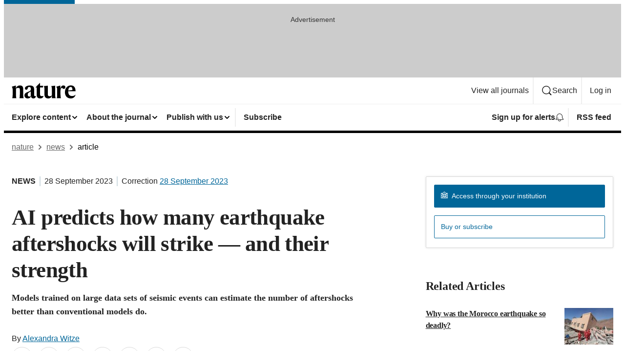

--- FILE ---
content_type: text/html; charset="UTF-8"
request_url: https://www.nature.com/articles/d41586-023-02934-6
body_size: 72217
content:








<!DOCTYPE html>
<html lang="en" class="grade-c">
<head>
    <meta charset="utf-8">
    <script>
    (function(w, d) {
        w.config = w.config || {};
        w.config.mustardcut = false;

        
        if (w.matchMedia && w.matchMedia('only print, only all and (prefers-color-scheme: no-preference), only all and (prefers-color-scheme: light), only all and (prefers-color-scheme: dark)').matches) {
            w.config.mustardcut = true;
            d.classList.add('js');
            d.classList.remove('grade-c');
            d.classList.remove('no-js');
        }
    })(window, document.documentElement);
</script>

    
<script>
    (function () {
        if ( typeof window.CustomEvent === "function" ) return false;
        function CustomEvent ( event, params ) {
            params = params || { bubbles: false, cancelable: false, detail: null };
            var evt = document.createEvent( 'CustomEvent' );
            evt.initCustomEvent( event, params.bubbles, params.cancelable, params.detail );
            return evt;
        }

        CustomEvent.prototype = window.Event.prototype;

        window.CustomEvent = CustomEvent;
    })();
</script>

    

<meta http-equiv="X-UA-Compatible" content="IE=edge">
<meta name="viewport" content="width=device-width, initial-scale=1.0, shrink-to-fit=no">

    <link rel="canonical" href="https://www.nature.com/articles/d41586-023-02934-6">
    <title>AI predicts how many earthquake aftershocks will strike — and their strength</title>
    <meta name="description" content="Models trained on large data sets of seismic events can estimate the number of aftershocks better than conventional models do.">
    <meta property="og:url" content="https://www.nature.com/articles/d41586-023-02934-6">
    <meta property="og:type" content="article">
    <meta property="og:title" content="AI predicts how many earthquake aftershocks will strike — and their strength">
    <meta property="og:description" content="Models trained on large data sets of seismic events can estimate the number of aftershocks better than conventional models do.">
    <meta property="og:image" content="https://media.nature.com/lw1200/magazine-assets/d41586-023-02934-6/d41586-023-02934-6_26089278.jpg">
    <meta name="twitter:site" content="@nature">
    <meta name="twitter:title" content="AI predicts how many earthquake aftershocks will strike — and their strength">
    <meta name="twitter:description" content="Nature - Models trained on large data sets of seismic events can estimate the number of aftershocks better than conventional models do.">
    <meta name="twitter:image" content="https://media.nature.com/lw1200/magazine-assets/d41586-023-02934-6/d41586-023-02934-6_26089278.jpg">
    <meta name="twitter:card" content="summary_large_image">
    <meta name="robots" content="max-image-preview:large">
    <script type="application/ld+json">{"mainEntity":{"headline":"AI predicts how many earthquake aftershocks will strike — and their strength","description":"Models trained on large data sets of seismic events can estimate the number of aftershocks better than conventional models do.  Models trained on large data sets of seismic events can estimate the number of aftershocks better than conventional models do.","datePublished":"2023-09-28T00:00:00Z","dateModified":"2023-09-28T00:00:00Z","sameAs":"https://doi.org/10.1038/d41586-023-02934-6","keywords":["Machine learning","Seismology","Science","Humanities and Social Sciences","multidisciplinary"],"image":["https://images.nature.com/lw1200/magazine-assets/d41586-023-02934-6/d41586-023-02934-6_26089276.jpg","https://images.nature.com/lw1200/magazine-assets/d41586-023-02934-6/d41586-023-02934-6_26089282.jpg"],"isPartOf":{"name":"Nature","@type":["Periodical"]},"publisher":{"name":"Nature Publishing Group UK","logo":{"url":"https://www.springernature.com/app-sn/public/images/logo-springernature.png","@type":"ImageObject"},"@type":"Organization"},"author":[{"name":"Alexandra Witze","@type":"Person"}],"isAccessibleForFree":true,"@type":"NewsArticle"},"@context":"https://schema.org","@type":"WebPage"}</script>

    
    
    <meta name="journal_id" content="41586"/>
    <meta name="dc.title" content="AI predicts how many earthquake aftershocks will strike — and their strength"/>
    <meta name="dc.source" content="Nature 2023"/>
    <meta name="dc.format" content="text/html"/>
    <meta name="dc.publisher" content="Nature Publishing Group"/>
    <meta name="dc.date" content="2023-09-28"/>
    <meta name="dc.type" content="News"/>
    <meta name="dc.language" content="En"/>
    <meta name="dc.copyright" content="2023 Springer Nature Limited"/>
    <meta name="dc.rights" content="2023 Springer Nature Limited"/>
    <meta name="dc.rightsAgent" content="journalpermissions@springernature.com"/>
    <meta name="dc.description" content="Models trained on large data sets of seismic events can estimate the number of aftershocks better than conventional models do. Models trained on large data sets of seismic events can estimate the number of aftershocks better than conventional models do."/>
    <meta name="prism.publicationName" content="Nature"/>
    <meta name="prism.publicationDate" content="2023-09-28"/>
    <meta name="prism.section" content="News"/>
    <meta name="prism.startingPage" content=""/>
    <meta name="prism.endingPage" content=""/>
    <meta name="prism.copyright" content="2023 Springer Nature Limited"/>
    <meta name="prism.rightsAgent" content="journalpermissions@springernature.com"/>
    <meta name="prism.url" content="https://www.nature.com/articles/d41586-023-02934-6"/>
    <meta name="prism.doi" content="doi:10.1038/d41586-023-02934-6"/>
    <meta name="dc.identifier" content="doi:10.1038/d41586-023-02934-6"/>
    <meta name="DOI" content="10.1038/d41586-023-02934-6"/>
    <meta name="size" content="22514"/>
    <meta name="description" content="Models trained on large data sets of seismic events can estimate the number of aftershocks better than conventional models do. Models trained on large data sets of seismic events can estimate the number of aftershocks better than conventional models do."/>
    <meta name="dc.creator" content="Witze, Alexandra"/>
    <meta name="dc.subject" content="Machine learning"/>
    <meta name="dc.subject" content="Seismology"/>
    


<script>(function(e){var t=e.documentElement,n=e.implementation;t.className='js';if(n&&n.hasFeature('http://www.w3.org/TR/SVG11/feature#Image','1.1')){t.className+=' svg'}})(document)</script>
<link rel="stylesheet" href="/static/css/grade-c-c8a47957e2.css">
<link rel="preload" href=/static/fonts/HardingText-Regular-Web-cecd90984f.woff2 as="font" type="font/woff2" crossorigin>

    
        
    <style>@media only print, only all and (prefers-color-scheme: no-preference), only all and (prefers-color-scheme: light), only all and (prefers-color-scheme: dark) {  h1{font-family:Harding,Palatino,serif;font-size:2rem;font-weight:700;letter-spacing:-.0390625rem;line-height:2.25rem}.c-card--major .c-card__title,.c-card__title,.u-h2,.u-h3,.u-h4,h1,h2,h3,h4,h5,h6{-webkit-font-smoothing:antialiased}.c-card--major .c-card__title,.u-h2,h2{font-family:Harding,Palatino,serif;font-weight:700;letter-spacing:-.0117156rem;line-height:1.6rem}h2{font-size:1.5rem}.c-card__title,.u-h3,.u-h4,h3,h4,h5,h6{line-height:1.4rem}.c-card__title{font-family:Harding,Palatino,serif;font-size:1.25rem}.u-h3,h3{font-family:Harding,Palatino,serif;font-size:1.25rem;font-weight:700;letter-spacing:-.0117156rem}html{background:#fff;font-size:100%;height:100%;overflow-y:scroll;-webkit-font-smoothing:antialiased;text-rendering:optimizelegibility;-webkit-tap-highlight-color:rgb(238,238,238);text-size-adjust:100%;font-stretch:normal}body{background:#fff;color:#222;font-family:-apple-system,BlinkMacSystemFont,Segoe UI,Roboto,Oxygen-Sans,Ubuntu,Cantarell,Helvetica Neue,sans-serif;font-size:1.125rem;letter-spacing:0;line-height:1.7;min-height:100%}a{color:#069;overflow-wrap:break-word;text-decoration:underline;text-decoration-skip-ink:auto;vertical-align:baseline;word-break:break-word}nav ol,nav ul{list-style:none none}p{overflow-wrap:break-word;word-break:break-word}.c-ad{text-align:center}@media only screen and (min-width:320px){.c-ad{padding:8px}}.c-ad--728x90{background-color:#ccc;display:none}.c-ad--728x90 .c-ad__inner{min-height:calc(1.5em + 94px)}@media only screen and (min-width:768px){.js .c-ad--728x90{display:none}.js .u-show-following-ad+.c-ad--728x90{display:block}}.c-ad__label{color:#333;font-size:.875rem;font-weight:400;line-height:1.5;margin-bottom:4px}.c-ad__label,.c-breadcrumbs{font-family:-apple-system,BlinkMacSystemFont,Segoe UI,Roboto,Oxygen-Sans,Ubuntu,Cantarell,Helvetica Neue,sans-serif}.c-breadcrumbs{color:#000;font-size:1rem;list-style:none;margin:0;padding:0}.c-breadcrumbs>li{display:inline}.c-breadcrumbs__link{color:#666}svg.c-breadcrumbs__chevron{margin:4px 4px 0;fill:#888;height:10px;width:10px}@media only screen and (max-width:539px){.c-breadcrumbs .c-breadcrumbs__item{display:none}.c-breadcrumbs .c-breadcrumbs__item:last-child,.c-breadcrumbs .c-breadcrumbs__item:nth-last-child(2){display:inline}}.c-menu--inherit .c-menu__link,.c-menu--inherit .c-menu__link.hover,.c-menu--inherit .c-menu__link.visited,.c-menu--inherit .c-menu__link:hover,.c-menu--inherit .c-menu__link:visited,.c-meta{color:inherit}.c-meta{font-family:-apple-system,BlinkMacSystemFont,Segoe UI,Roboto,Oxygen-Sans,Ubuntu,Cantarell,Helvetica Neue,sans-serif;font-size:.875rem;line-height:1.4;list-style:none;margin:0;padding:0}.c-meta--large{font-size:1rem}.c-meta--large .c-meta__item{margin-bottom:8px}.c-meta__item{display:inline-block;margin-bottom:4px}.c-meta__item:not(:last-child){border-right:1px solid #d5d5d5;margin-right:4px;padding-right:4px}@media only screen and (max-width:539px){.c-meta__item--block-sm-max{display:block}.c-meta__item--block-sm-max:not(:last-child){border-right:none;margin-right:0;padding-right:0}}@media only screen and (min-width:1024px){.c-meta__item--block-at-lg{display:block}.c-meta__item--block-at-lg:not(:last-child){border-right:none;margin-right:0;padding-right:0}}.c-meta__type{font-weight:700;text-transform:none}.c-skip-link{background:#069;bottom:auto;color:#fff;font-family:-apple-system,BlinkMacSystemFont,Segoe UI,Roboto,Oxygen-Sans,Ubuntu,Cantarell,Helvetica Neue,sans-serif;font-size:.875rem;padding:8px;position:absolute;text-align:center;transform:translateY(-100%);z-index:9999}@media (prefers-reduced-motion:reduce){.c-skip-link{transition:top .3s ease-in-out 0s}}@media print{.c-skip-link{display:none}}.c-skip-link:link{color:#fff}.c-header__menu--global svg{display:none;visibility:hidden}.c-status-message,.js .c-dropdown__button{align-items:center;display:flex;font-size:1rem;width:100%}.c-status-message{box-sizing:border-box;font-family:-apple-system,BlinkMacSystemFont,Segoe UI,Roboto,Oxygen-Sans,Ubuntu,Cantarell,Helvetica Neue,sans-serif;position:relative}.c-status-message :last-child{margin-bottom:0}.c-status-message--boxed{background-color:#fff;border:1px solid #eee;border-radius:2px;line-height:1.4;padding:16px}.c-status-message__heading{font-family:-apple-system,BlinkMacSystemFont,Segoe UI,Roboto,Oxygen-Sans,Ubuntu,Cantarell,Helvetica Neue,sans-serif;font-size:1rem;font-weight:700}.c-status-message__icon{fill:currentcolor;display:inline-block;flex:0 0 auto;height:1.5em;margin-right:8px;transform:translate(0);vertical-align:text-top;width:1.5em}.c-status-message__icon--top{align-self:flex-start}.c-status-message--info .c-status-message__icon{color:#003f8d}.c-status-message--boxed.c-status-message--info{border-bottom:4px solid #003f8d}.c-status-message--error .c-status-message__icon{color:#c40606}.c-status-message--boxed.c-status-message--error{border-bottom:4px solid #c40606}.c-status-message--success .c-status-message__icon{color:#00b8b0}.c-status-message--boxed.c-status-message--success{border-bottom:4px solid #00b8b0}.c-status-message--warning .c-status-message__icon{color:#edbc53}.c-status-message--boxed.c-status-message--warning{border-bottom:4px solid #edbc53}.c-header{background-color:#fff;border-bottom:5px solid #000;font-size:1rem;line-height:1.4;margin-bottom:16px}.c-header__row{padding:0;position:relative}.c-header__row:not(:last-child){border-bottom:1px solid #eee}.c-header__split{align-items:center;display:flex;justify-content:space-between}.c-header__logo-container{flex:1 1 0px;line-height:0;margin:8px 24px 8px 0}.c-header__logo{transform:translateZ(0)}.c-header__logo img{max-height:32px}.c-header__container{margin:0 auto;max-width:1280px}.c-header__menu{align-items:center;display:flex;flex:0 1 auto;flex-wrap:wrap;font-weight:700;gap:8px 8px;line-height:1.4;list-style:none;margin:0 -4px;padding:0}@media print{.c-header__menu{display:none}}@media only screen and (max-width:1023px){.c-header__menu--hide-lg-max{display:none;visibility:hidden}}.c-header__menu--global{font-weight:400;justify-content:flex-end}.c-header__menu--global svg:first-child+*{margin-block-start:0}@media only screen and (min-width:540px){.c-header__menu--global svg{display:block;visibility:visible}}.c-header__menu--journal{font-size:.875rem;margin:8px 0 8px -8px}@media only screen and (min-width:540px){.c-header__menu--journal{flex-wrap:nowrap;font-size:1rem}}.c-header__item{padding-bottom:0;padding-top:0;position:static}.c-header__item--pipe{border-left:2px solid #eee;padding-left:8px}.c-header__item--padding{padding-bottom:8px;padding-top:8px}@media only screen and (min-width:540px){.c-header__item--dropdown-menu{position:relative}}@media only screen and (min-width:1024px){.c-header__item--hide-lg{display:none;visibility:hidden}}@media only screen and (max-width:1023px){.c-header__item--hide-lg-max{display:none;visibility:hidden}}@media only screen and (max-width:767px){.c-header__item--hide-md-max{display:none;visibility:hidden}.c-header__item--hide-md-max:first-child+*{margin-block-start:0}}.c-header__link{align-items:center;color:inherit;display:inline-flex;gap:4px 4px;padding:8px;white-space:nowrap}.c-header__link svg{transition-duration:.2s}.c-header__show-text{display:none;visibility:hidden}.has-tethered .c-header__heading--js-hide:first-child+*{margin-block-start:0}@media only screen and (min-width:540px){.c-header__show-text{display:inline;visibility:visible}}.c-header__show-text-sm{display:inline;visibility:visible}@media only screen and (min-width:540px){.c-header__show-text-sm{display:none;visibility:hidden}.c-header__show-text-sm:first-child+*{margin-block-start:0}}.c-header__dropdown{background-color:#000;border-bottom:1px solid #2f2f2f;color:#eee;font-size:.875rem;line-height:1.2;padding:16px 0}@media print{.c-header__dropdown{display:none}}.c-header__heading{display:inline-block;font-family:-apple-system,BlinkMacSystemFont,Segoe UI,Roboto,Oxygen-Sans,Ubuntu,Cantarell,Helvetica Neue,sans-serif;font-size:1.25rem;font-weight:400;line-height:1.4;margin-bottom:8px}.c-header__heading--keyline{border-top:1px solid;border-color:#2f2f2f;margin-top:16px;padding-top:16px;width:100%}.c-header__list{display:flex;flex-wrap:wrap;gap:0 16px;list-style:none;margin:0 -8px}.c-header__flush{margin:0 -8px}.c-header__visually-hidden{border:0;clip:rect(0,0,0,0);height:1px;margin:-100%;overflow:hidden;padding:0;position:absolute!important;width:1px}.c-header__search-form{margin-bottom:8px}.c-header__search-layout{display:flex;flex-wrap:wrap;gap:16px 16px}.c-header__search-layout>:first-child{flex:999 1 auto}.c-header__search-layout>*{flex:1 1 auto}.c-header__search-layout--max-width{max-width:720px}.c-header__search-button{align-items:center;background-color:transparent;background-image:none;border:1px solid #fff;border-radius:2px;color:#fff;cursor:pointer;display:flex;font-family:sans-serif;font-size:1rem;justify-content:center;line-height:1.15;margin:0;padding:8px 16px;position:relative;text-decoration:none;transition:all .25s ease 0s,color .25s ease 0s,border-color .25s ease 0s;width:100%}.c-header__input,.c-header__select{border:1px solid;border-radius:3px;box-sizing:border-box;font-size:1rem;padding:8px 16px;width:100%}.c-header__select{-webkit-appearance:none;background-image:url("data:image/svg+xml,%3Csvg height='16' viewBox='0 0 16 16' width='16' xmlns='http://www.w3.org/2000/svg'%3E%3Cpath d='m5.58578644 3-3.29289322-3.29289322c-.39052429-.39052429-.39052429-1.02368927 0-1.41421356s1.02368927-.39052429 1.41421356 0l4 4c.39052429.39052429.39052429 1.02368927 0 1.41421356l-4 4c-.39052429.39052429-1.02368927.39052429-1.41421356 0s-.39052429-1.02368927 0-1.41421356z' fill='%23333' fill-rule='evenodd' transform='matrix(0 1 -1 0 11 3)'/%3E%3C/svg%3E");background-position:right .7em top 50%;background-repeat:no-repeat;background-size:1em;box-shadow:0 1px 0 1px rgba(0,0,0,.04);display:block;margin:0;max-width:100%;min-width:150px}.c-header__dropdown.has-tethered{border-bottom:0;border-radius:0 0 2px 2px;left:0;position:absolute;top:100%;transform:translateY(5px);width:100%;z-index:1}@media only screen and (min-width:540px){.c-header__dropdown.has-tethered{transform:translateY(8px);width:auto}}@media only screen and (min-width:768px){.c-header__dropdown.has-tethered{min-width:225px}}.c-header__dropdown--full-width.has-tethered{padding:32px 0 24px;transform:none;width:100%}.has-tethered .c-header__heading--js-hide{display:none;visibility:hidden}.has-tethered .c-header__list--js-stack{flex-direction:column}.has-tethered .c-header__item--keyline,.has-tethered .c-header__list~.c-header__list .c-header__item:first-child{border-top:1px solid #d5d5d5;margin-top:8px;padding-top:8px}@media only screen and (min-width:1024px){body{line-height:1.6}}.article-page--news .bordered-container{border-bottom:1px solid #979797;margin-bottom:15px;margin-top:15px;padding:5px 0}@media only screen and (min-width:1024px){.article-page--news .bordered-container{margin-bottom:30px}.article-page--news .shrink--aside{margin-left:0}}.article-page--commercial .c-article-author-list__item a{color:#737045}.c-nature-box{background-color:#fff;border:1px solid #d5d5d5;border-radius:2px;box-shadow:0 0 5px 0 rgba(51,51,51,.1);line-height:1.3;margin-bottom:24px;padding:16px 16px 3px}.c-nature-box__text{font-size:1rem;margin-bottom:16px}.c-nature-box--access-to-pdf{display:none}@media only screen and (min-width:1024px){.c-nature-box--mobile{display:none}}.c-nature-box .c-pdf-download{margin-bottom:16px!important}.c-nature-box svg+.c-article__button-text{margin-left:8px}.c-nature-box--version{background-color:#eee}.c-nature-box__wrapper{transform:translateZ(0)}.c-nature-box__wrapper--placeholder{min-height:165px}.c-article-header__restrict{width:60.2%}@media only screen and (max-width:1023px){.c-article-header__restrict{width:100%}}.c-article-main-column .c-article-header__restrict{width:100%}.c-article-extras{font-size:.813rem}.c-article-extras-heading{margin-bottom:16px}.c-article-identifiers__type{font-weight:700}.c-article-magazine-title{font-size:2.5rem;line-height:1.25;margin-bottom:16px}@media only screen and (min-width:768px){.c-article-magazine-title{font-size:2.813rem;line-height:1.2}}.c-article-teaser-text{font-family:Harding,Palatino,serif;font-weight:700;margin-bottom:24px}.c-article-author-list-container{font-size:1rem;padding:5px 0}.c-article-social-list{display:inline-block;line-height:1.3;list-style:none;margin:0;padding:0}.c-article-social-list__item{display:inline;list-style:none;margin-right:8px}.c-article-social-list__icon--inline{border:1px solid #dadada;border-radius:50%;display:inline-block;padding:20px;position:relative}.c-article-social-list__icon--inline svg{height:42px;left:50%;margin-right:-50%;position:absolute;top:50%;transform:translate(-50%,-50%);width:42px}.c-article-body h2{font-size:1.5rem;font-weight:700;line-height:1.4;margin-bottom:8px}.c-article-related-articles{list-style:none;padding:0}.c-article-subjects{border-bottom:1px solid #d5d5d5;list-style:none;margin-bottom:40px;padding:0 0 16px}.c-article-related-articles__item{border-bottom:1px solid #d5d5d5;margin:0;padding:16px 0}.c-article-related-articles__item:first-child{padding-top:0}.c-article-related-articles__title{font-size:1rem;line-height:1.5;margin-bottom:16px}.c-article-related-articles__title a{color:inherit}.c-article-related-articles__img{float:right;margin-left:8px}.c-article-subjects__item{background-color:#ebf6ff;border-radius:20px;color:#1a1a1a;display:inline-block;font-weight:700;margin-bottom:10px;margin-right:4px;padding:5px 10px;white-space:nowrap}.strong{font-weight:700}.text13{font-size:.8125rem}.background-white{background-color:#fff}.z-index-50{z-index:50}.position-relative{position:relative}.visually-hidden{height:1px;width:1px;clip:rect(1px,1px,1px,1px);position:absolute!important}.c-card{margin-bottom:15px;margin-left:.390625rem;margin-right:.390625rem}.c-card__container{flex-wrap:wrap}.c-card__copy{margin-bottom:15px;padding-left:.195312rem;padding-right:.195312rem}.c-card__copy--major{margin-bottom:25px}.c-card__title{font-size:17px;font-weight:400;line-height:1.3}.c-card__article-type,.c-card__date,.c-card__spacer{color:#666;letter-spacing:.9px}.c-card__article-type{font-size:13px;text-transform:capitalize}.c-card__date{font-weight:500}.c-card a{align-self:flex-start;color:inherit;flex-basis:100%;text-decoration:none}.c-card a:hover .c-card__title{text-decoration:underline}.c-card__image-container{margin-bottom:10px}.c-card__standfirst{color:#595959;letter-spacing:.3px;margin-bottom:10px}.c-card__standfirst--major,.c-card__standfirst--regular{display:none}@media only screen and (min-width:768px){.c-card__standfirst--major,.c-card__standfirst--regular{display:block}}.c-card--hero-major,.c-card--hero-regular{background-color:#f2f2f2;padding:10px}.c-card--hero-major .c-card__title,.c-card--hero-regular .c-card__title{font-size:24px;line-height:1.3}@media only screen and (min-width:1024px){.c-card-hero-regular .c-card__image-container{margin:-10px -10px 10px}}.c-card--hero-major{margin-left:-10px;margin-right:-10px}@media only screen and (min-width:768px){.c-card--hero-major{margin-left:.390625rem;margin-right:.390625rem}}@media only screen and (min-width:1024px){.c-card--hero-major .c-card__image-container{margin:-10px -10px -10px 0}}.c-card--major .c-card__title{font-size:1.0625rem;line-height:1.3;margin-bottom:10px}.c-card--major .c-card__standfirst{color:#666;font-size:.875rem;line-height:1.3}.c-card--hero-major .c-card__standfirst{font-size:1rem;line-height:1.3;margin-bottom:10px}@media only screen and (min-width:768px){.has-flex .c-card__container{width:0}}.c-card--regular-image .c-card__image-container{left:0;position:absolute;top:0;width:109px}.c-card--regular-image .c-card__copy{padding-left:119px}.c-card__footer{align-self:flex-start}.c-card__footer--major{align-self:flex-end;flex-basis:100%;line-height:1.2;margin-bottom:10px;position:static}.c-card--major-world-view,.c-card--regular-world-view{background-color:#f2f2f2;margin-left:-10px;margin-right:-10px;padding:10px 15px}@media only screen and (min-width:768px){.c-card--major-world-view,.c-card--regular-world-view{margin-left:0;margin-right:0;padding:10px}}.c-card--regular-world-view .c-card__copy{margin-bottom:0}.c-card .icon--quote{display:inline-block;margin-bottom:-5px;margin-top:10px}.c-card--career{border-bottom:1px solid #069}.c-card--career .c-card__article-type{color:#069}.c-card__article-list--career.u-clean-list{background-color:#fff;padding-top:15px}.c-card__title--career{margin-bottom:10px}.u-highlighted-section .c-component__title,.u-highlighted-section .c-current-issue__article-list .c-card__article-type,.u-highlighted-section .c-current-issue__article-list a{color:#fff}.u-button{align-items:center;background-color:transparent;background-image:none;border-radius:2px;cursor:pointer;display:inline-flex;font-family:sans-serif;font-size:1rem;justify-content:center;line-height:1.3;margin:0;padding:8px;position:relative;text-decoration:none;transition:all .25s ease 0s,color .25s ease 0s,border-color .25s ease 0s;width:auto}.u-button svg,.u-button--primary svg{fill:currentcolor}.u-button{border:1px solid #069;color:#069}.u-button--primary{background-color:#069;background-image:none;border:1px solid #069;color:#fff}.u-button--full-width{display:flex;width:100%}.u-clearfix:after,.u-clearfix:before{content:"";display:table}.u-clearfix:after{clear:both}.u-container{margin:0 auto;max-width:1280px;padding:0 16px}.u-justify-content-space-between{justify-content:space-between}.u-float-left{float:left}.js .u-js-hide,.u-hide{display:none;visibility:hidden}.u-hide:first-child+*{margin-block-start:0}.u-visually-hidden{border:0;clip:rect(0,0,0,0);height:1px;margin:-100%;overflow:hidden;padding:0;position:absolute!important;width:1px}@media print{.u-hide-print{display:none}}.u-icon{fill:currentcolor;display:inline-block;height:1em;transform:translate(0);vertical-align:text-top;width:1em}.u-mt-32{margin-top:32px}.u-mb-8{margin-bottom:8px}.u-mb-16{margin-bottom:16px}.u-mb-24{margin-bottom:24px}.u-mb-32{margin-bottom:32px}.u-mb-48{margin-bottom:48px}.c-article-author-list svg,.u-ml-4{margin-left:4px}.u-pa-16{padding:16px}.c-card{border:0;box-shadow:none;color:inherit;display:flex;flex-direction:column;font-size:.875rem;justify-content:space-between;overflow:hidden;padding:0;position:relative}.c-card,.c-card__body,.c-card__layout{gap:8px 8px}.c-card__layout{display:flex;flex:1 1 auto;flex-direction:column;justify-content:space-between}.c-card__body{flex:1 1 auto;padding:16px}.c-card__body .app-author-list{margin-top:auto}.c-card__title{letter-spacing:-.01875rem;margin:0}.c-card__summary{line-height:1.4}.c-card__summary>p{margin-bottom:4px;margin-top:0}.c-card__summary>p:last-child{margin-bottom:0}.app-announcement-list-row__item .c-card__image picture,.app-article-list-row__item .c-card__image picture,.app-collections-row__item .c-card__image picture,.app-featured-row__item .c-card__image picture,.app-native-ad__content .c-card__image picture,.app-news-row__item .c-card__image picture,.app-reviews-row__item .c-card__image picture,.app-reviews-row__side-item .c-card__image picture,.app-subjects-row__item .c-card__image picture,.app-three-item-row__item .c-card__image picture,.c-card__image img{width:100%}.c-card__link:not(.c-card__link--no-block-link):before{bottom:0;content:"";left:0;position:absolute;right:0;top:0}.c-card--flush .c-card__body{padding:0}.c-card--major{font-size:1rem}.c-card--dark{background-color:#29303c;border-width:0;color:#e3e4e5}.c-card--dark .c-card__title{color:#fff}.app-featured-row__item .c-card__summary{font-size:.875rem}.app-featured-row__item .c-card__image img,.app-news-row__item .c-card__image img{border:1px solid #d5d5d5;height:auto}.app-featured-row__item--current-issue .c-card{margin:auto;max-width:250px}@media only screen and (max-width:1023px){.app-featured-row__item:not(.app-featured-row__item--current-issue) .c-card{flex-direction:column}.app-featured-row__item:not(.app-featured-row__item--current-issue) .c-card__image{flex:1 1 40%;max-width:230px}}@media only screen and (max-width:1023px) and (min-width:1024px){.app-featured-row__item:not(.app-featured-row__item--current-issue) .c-card{flex-direction:row-reverse}.app-featured-row__item:not(.app-featured-row__item--current-issue) .c-card__layout{gap:24px 24px}.app-featured-row__item:not(.app-featured-row__item--current-issue) .c-card .c-meta{flex:0 0 230px}}@media only screen and (max-width:1023px){.app-featured-row__item:not(.app-featured-row__item--current-issue) .c-card__layout{flex-direction:row-reverse}}@media only screen and (max-width:1023px) and (min-width:768px){.app-featured-row__item:not(.app-featured-row__item--current-issue) .c-card__layout{flex-direction:row-reverse}}@media only screen and (max-width:1023px) and (min-width:1024px){.app-featured-row__item:not(.app-featured-row__item--current-issue) .c-card__layout{flex-direction:unset}}.app-news-row__item .c-card__summary{font-size:.875rem}.app-news-row__item .c-card__image{align-self:flex-start}.app-news-row__item .c-meta{margin-top:auto}.app-news-row__item:not(.app-news-row__item--major) .c-card__layout{flex-direction:row-reverse}@media only screen and (min-width:768px){.app-news-row__item:not(.app-news-row__item--major) .c-card__layout{flex-direction:row-reverse}}@media only screen and (min-width:1024px){.app-news-row__item:not(.app-news-row__item--major) .c-card__layout{flex-direction:column}}@media only screen and (max-width:767px){.app-news-row__item:not(.app-news-row__item--major) .c-card{flex-direction:column}.app-news-row__item:not(.app-news-row__item--major) .c-card__image{flex:1 1 40%;max-width:230px}}@media only screen and (max-width:767px) and (min-width:1024px){.app-news-row__item:not(.app-news-row__item--major) .c-card{flex-direction:row-reverse}.app-news-row__item:not(.app-news-row__item--major) .c-card__layout{gap:24px 24px}.app-news-row__item:not(.app-news-row__item--major) .c-card .c-meta{flex:0 0 230px}}.app-news-row__item--major .c-card__layout{flex-direction:column}@media only screen and (min-width:768px){.app-news-row__item--major .c-card__layout{flex-direction:row-reverse}}@media only screen and (min-width:1024px){.app-news-row__item--major .c-card__layout{flex-direction:column}}@media only screen and (max-width:1023px) and (min-width:768px){.app-news-row__item--major .c-card{flex-direction:column}.app-news-row__item--major .c-card__image{flex:1 0 50%;max-width:60%;min-height:260px;overflow:hidden}.app-news-row__item--major .c-card__image img{object-fit:cover}}@media only screen and (max-width:1023px) and (min-width:1024px) and (min-width:768px){.app-news-row__item--major .c-card{flex-direction:row-reverse}.app-news-row__item--major .c-card__layout{gap:24px 24px}.app-news-row__item--major .c-card .c-meta{flex:0 0 230px}}.app-news-row__item--major .c-card__image{align-self:auto}.app-news-row__item--major .c-card__image img{border:0}.app-three-item-row__item .c-card__summary{font-size:.875rem}.app-reviews-row__item .c-card__image img,.app-reviews-row__side-item .c-card__image img,.app-three-item-row__item .c-card__image img{border:1px solid #d5d5d5;height:auto}@media only screen and (max-width:767px){.app-three-item-row__item .c-card{flex-direction:column}.app-three-item-row__item .c-card__image{flex:1 1 40%;max-width:230px}}@media only screen and (max-width:767px) and (min-width:1024px){.app-three-item-row__item .c-card{flex-direction:row-reverse}.app-three-item-row__item .c-card__layout{gap:24px 24px}.app-three-item-row__item .c-card .c-meta{flex:0 0 230px}}.app-reviews-row__item .c-card__summary{font-size:.875rem}.app-reviews-row__side-item .c-card__summary{font-size:.875rem}@media only screen and (max-width:1023px){.app-reviews-row__item:not(.app-reviews-row__item--major) .c-card{flex-direction:column}.app-reviews-row__item:not(.app-reviews-row__item--major) .c-card__image{flex:1 1 40%;max-width:230px}}@media only screen and (max-width:1023px) and (min-width:1024px){.app-reviews-row__item:not(.app-reviews-row__item--major) .c-card{flex-direction:row-reverse}.app-reviews-row__item:not(.app-reviews-row__item--major) .c-card__layout{gap:24px 24px}.app-reviews-row__item:not(.app-reviews-row__item--major) .c-card .c-meta{flex:0 0 230px}}@media only screen and (max-width:1023px){.app-reviews-row__item:not(.app-reviews-row__item--major) .c-card__layout{flex-direction:row-reverse}}@media only screen and (max-width:1023px) and (min-width:768px){.app-reviews-row__item:not(.app-reviews-row__item--major) .c-card__layout{flex-direction:row-reverse}}@media only screen and (max-width:1023px) and (min-width:1024px){.app-reviews-row__item:not(.app-reviews-row__item--major) .c-card__layout{flex-direction:column}}@media only screen and (min-width:768px){.app-reviews-row__item--major .c-card{flex-direction:column}.app-reviews-row__item--major .c-card__image{flex:1 0 50%;max-width:60%;min-height:260px;overflow:hidden}.app-reviews-row__item--major .c-card__image img{object-fit:cover}}@media only screen and (min-width:1024px) and (min-width:768px){.app-reviews-row__item--major .c-card{flex-direction:row-reverse}.app-reviews-row__item--major .c-card__layout{gap:24px 24px}.app-reviews-row__item--major .c-card .c-meta{flex:0 0 230px}}@media only screen and (min-width:768px){.app-reviews-row__item--major .c-card__layout{flex-direction:column;flex-direction:row-reverse}}@media only screen and (min-width:1024px) and (min-width:768px){.app-reviews-row__item--major .c-card__layout{flex-direction:row-reverse}}.app-reviews-row__item--major .c-meta,.app-reviews-row__item:not(.app-reviews-row__item--major) .c-meta,.app-reviews-row__side-item .c-meta{margin-top:auto}.app-article-list-row__mpu>.c-card{flex:1 1 auto}@media only screen and (min-width:540px){.app-article-list-row__mpu>.c-card{margin-right:16px}}.app-article-list-row__item .c-card__summary{font-size:.875rem}.app-announcement-list-row__item .c-card__image img,.app-article-list-row__item .c-card__image img,.app-collections-row__item .c-card__image img{border:1px solid #d5d5d5;height:auto}.app-article-list-row__item .c-card__layout{flex-direction:row-reverse}@media only screen and (min-width:768px){.app-article-list-row__item .c-card__layout{flex-direction:row-reverse}}@media only screen and (min-width:1024px){.app-article-list-row__item .c-card__layout{flex-direction:row-reverse}}.app-article-list-row__item .c-card{flex-direction:column}.app-article-list-row__item .c-card__image{flex:1 1 40%;max-width:230px}@media only screen and (min-width:1024px){.app-article-list-row__item .c-card{flex-direction:row-reverse}.app-article-list-row__item .c-card__layout{gap:24px 24px}.app-article-list-row__item .c-card .c-meta{flex:0 0 230px}}.app-announcement-list-row__item .c-card__layout{flex-direction:row-reverse}@media only screen and (min-width:768px){.app-announcement-list-row__item .c-card__layout{flex-direction:row-reverse}}@media only screen and (min-width:1024px){.app-announcement-list-row__item .c-card__layout{flex-direction:row-reverse}}.app-announcement-list-row__item .c-card{flex-direction:column}.app-announcement-list-row__item .c-card__image{flex:1 1 40%}@media only screen and (min-width:1024px){.app-announcement-list-row__item .c-card{flex-direction:row-reverse}.app-announcement-list-row__item .c-card__layout{gap:24px 24px}.app-announcement-list-row__item .c-card .c-meta{flex:0 0 230px}}.app-announcement-list-row__item .c-card__image{max-width:300px}.app-announcement-list-row__item .c-card__title{max-width:750px}.app-announcement-list-row__item .c-card__summary{font-size:1rem;max-width:750px}.app-collections-row__item .c-card__summary{font-size:.875rem}@media only screen and (min-width:768px){.app-collections-row__item .c-card{flex-direction:column}}@media only screen and (min-width:1024px) and (min-width:768px){.app-collections-row__item .c-card{flex-direction:row-reverse}.app-collections-row__item .c-card__layout{gap:24px 24px}.app-collections-row__item .c-card .c-meta{flex:0 0 230px}}@media only screen and (min-width:768px){.app-collections-row__item .c-card__layout{flex-direction:column;flex-direction:row-reverse}}@media only screen and (min-width:1024px) and (min-width:768px){.app-collections-row__item .c-card__layout{flex-direction:row-reverse}}@media only screen and (min-width:768px){.app-collections-row__item .c-card__image{flex:1 1 auto}.app-collections-row__item .c-card__image>img{max-height:250px}}.app-collections-row__item .c-meta{margin-top:auto}.app-native-ad .c-card{flex-direction:column}.app-native-ad .c-card__image{flex:1 1 40%;max-width:230px}@media only screen and (min-width:1024px){.app-native-ad .c-card{flex-direction:row-reverse}.app-native-ad .c-card__layout{gap:24px 24px}.app-native-ad .c-card .c-meta{flex:0 0 230px}}.app-native-ad .c-card__layout{flex-direction:row-reverse}@media only screen and (min-width:768px){.app-native-ad .c-card__layout{flex-direction:row-reverse}}@media only screen and (min-width:1024px){.app-native-ad .c-card__layout{flex-direction:row-reverse}}.app-native-ad__content .c-card__summary{font-size:.875rem}.app-native-ad__content .c-card__image img,.app-subjects-row__item .c-card__image img{border:1px solid #d5d5d5;height:auto}.app-subjects-row__item .c-card__summary{font-size:.875rem}.app-subjects-row__item .c-card__layout{flex-direction:row-reverse}@media only screen and (min-width:768px){.app-subjects-row__item .c-card__layout{flex-direction:row-reverse}}@media only screen and (min-width:1024px){.app-subjects-row__item .c-card__layout{flex-direction:column}}@media only screen and (max-width:767px){.app-subjects-row__item .c-card{flex-direction:column}.app-subjects-row__item .c-card__image{flex:1 1 40%;max-width:230px}}@media only screen and (max-width:767px) and (min-width:1024px){.app-subjects-row__item .c-card{flex-direction:row-reverse}.app-subjects-row__item .c-card__layout{gap:24px 24px}.app-subjects-row__item .c-card .c-meta{flex:0 0 230px}}.c-header__item--snid-account-widget{display:flex}.c-header__container{padding:0 4px}.c-header__list{padding:0 12px}.c-header__menu .c-header__link{font-size:14px}.c-header__item--snid-account-widget .c-header__link{padding:8px}.c-article-extras .c-pdf-container .c-pdf-download+.c-pdf-download,.c-header__menu--journal{margin-left:0}@media only screen and (min-width:540px){.c-header__container{padding:0 16px}.c-header__menu--journal{margin-left:-8px}.c-header__menu .c-header__link{font-size:16px}.c-header__link--search{gap:13px 13px}}.c-article-header{font-family:-apple-system,BlinkMacSystemFont,Segoe UI,Roboto,Oxygen-Sans,Ubuntu,Cantarell,Helvetica Neue,sans-serif;margin-bottom:40px}.c-article-identifiers{color:#6f6f6f;display:flex;flex-wrap:wrap;font-size:1rem;line-height:1.3;list-style:none;padding:0}.c-article-identifiers__item{list-style:none;margin-right:8px;padding-right:8px}.c-article-identifiers__item:last-child{margin-right:0;padding-right:0}.c-article-author-list{display:inline;font-size:1rem;list-style:none;margin:0 8px 0 0;padding:0;width:100%}.c-article-author-list__item{display:inline;padding-right:0}.c-article-author-list__show-more{display:none;margin-right:4px}.article-page--commercial .c-article-main-column .c-pdf-button__container .c-pdf-download,.c-article-author-list__button,.js .c-article-author-list__item--hide,.js .c-article-author-list__show-more{display:none}.js .c-article-author-list--long .c-article-author-list__show-more,.js .c-article-author-list--long+.c-article-author-list__button{display:inline}@media only screen and (max-width:539px){.js .c-article-author-list__item--hide-small-screen{display:none}.js .c-article-author-list--short .c-article-author-list__show-more,.js .c-article-author-list--short+.c-article-author-list__button{display:inline}}.js .c-article-author-list--expanded .c-article-author-list__show-more{display:none!important}.js .c-article-author-list--expanded .c-article-author-list__item--hide-small-screen{display:inline!important}.c-article-author-list__button,.c-button-author-list{background:#ebf1f5;border:4px solid #ebf1f5;border-radius:20px;color:#666;font-size:.875rem;line-height:1.4;padding:2px 11px 2px 8px;text-decoration:none}.c-article-author-list__button svg,.c-button-author-list svg{margin:1px 4px 0 0}.c-article-author-list__button:hover,.c-button-author-list:hover{background:#069;border-color:transparent;color:#fff}.c-article-main-column{font-family:Harding,Palatino,serif;margin-right:8.6%;width:60.2%}@media only screen and (max-width:1023px){.c-article-main-column{margin-right:0;width:100%}}.c-article-extras{float:left;font-family:-apple-system,BlinkMacSystemFont,Segoe UI,Roboto,Oxygen-Sans,Ubuntu,Cantarell,Helvetica Neue,sans-serif;width:31.2%}@media only screen and (max-width:1023px){.c-article-extras{display:none}}.c-pdf-download{display:flex;margin-bottom:24px;max-height:48px}@media only screen and (min-width:540px){.c-pdf-download{max-height:none}}@media only screen and (min-width:1024px){.c-pdf-download{max-height:48px}}.c-pdf-download__link{display:flex;flex:1 1 0%;padding:13px 24px}.c-article-item__content a,.c-header-expander a,.c-pdf-download__link:hover{text-decoration:none}.c-pdf-download__text{padding-right:4px}@media only screen and (max-width:539px){.c-pdf-download__text{text-transform:capitalize}}@media only screen and (min-width:540px){.c-pdf-download__text{padding-right:8px}}.c-context-bar--sticky .c-pdf-download{display:block;margin-bottom:0;white-space:nowrap}@media only screen and (max-width:539px){.c-pdf-download .u-sticky-visually-hidden{border:0;clip:rect(0,0,0,0);height:1px;margin:-100%;overflow:hidden;padding:0;position:absolute!important;width:1px}.c-pdf-container .c-pdf-download{display:flex;flex-basis:100%}}.c-pdf-container .c-pdf-download+.c-pdf-download{margin-left:16px}.c-article-extras .c-pdf-container .c-pdf-download{width:100%}@media only screen and (min-width:540px){.c-context-bar--sticky .c-pdf-download__link{align-items:center;flex:1 1 183px}}@media only screen and (max-width:320px){.c-context-bar--sticky .c-pdf-download__link{padding:16px}}@media only screen and (max-width:1023px){.article-page--commercial .c-article-main-column .c-pdf-button__container .c-pdf-download{display:block}}.c-cod{display:block;font-size:1rem;width:100%}.c-cod__form{background:#ebf0f3}.c-cod__prompt{font-size:1.125rem;line-height:1.3;margin:0 0 24px}.c-cod__label{display:block;margin:0 0 4px}.c-cod__row{display:flex;margin:0 0 16px}.c-cod__row:last-child{margin:0}.c-cod__input{border:1px solid #d5d5d5;border-radius:2px;flex:1 1 auto;margin:0;padding:13px}.c-cod__input--submit{background-color:#069;border:1px solid #069;color:#fff;flex-shrink:1;margin-left:8px;transition:background-color .2s ease-out 0s,color .2s ease-out 0s}.c-cod__input--submit-single{flex-basis:100%;flex-shrink:0;margin:0}.c-cod__input--submit:focus,.c-cod__input--submit:hover{background-color:#fff;color:#069}.c-pdf-download__link .u-icon{padding-top:2px}.c-context-bar{box-shadow:0 0 10px 0 rgba(51,51,51,.2);position:relative;width:100%}.c-context-bar__container{margin:0 auto;max-width:1280px;padding:0 16px}.c-context-bar__title{display:none}.c-article-identifiers{margin:0}.c-article-identifiers__item{border-right:2px solid #cedbe0;color:#222;font-size:14px}@media only screen and (min-width:320px){.c-article-identifiers__item{font-size:16px}}.c-article-identifiers__item:last-child{border-right:none}.c-header__link{text-decoration:inherit}.grade-c-hide{display:block}.cleared:after,.cleared:before{content:" ";display:table}.cleared:after{clear:both}html *,html :after,html :before{box-sizing:inherit}.c-article__button{background-color:#069;border:1px solid #069;border-radius:2px;color:#fff;display:flex;font-family:-apple-system,BlinkMacSystemFont,Segoe UI,Roboto,Oxygen-Sans,Ubuntu,Cantarell,Helvetica Neue,sans-serif;font-size:.875rem;line-height:1.4;margin-bottom:16px;padding:13px;transition:background-color .2s ease-out 0s,color .2s ease-out 0s}.c-article__button,.c-article__button:hover{text-decoration:none}.c-article__button--inverted,.c-article__button:hover{background-color:#fff;color:#069}.c-article__button--inverted:hover{background-color:#069;color:#fff}.app-author-list{font-size:1rem;list-style:none;margin-bottom:0;padding:0;width:100%}.app-author-list__item{margin-left:0}.app-author-list li,.app-author-list__item{display:inline;padding-right:0}.app-author-list__item svg{margin-left:4px}.app-author-list__show-less{margin-left:8px}.app-author-list__show-more{margin-right:4px}@media only screen and (max-width:30em){.js .js-authors-expanded .js-smaller-author-etal,.js .js-mq480-show-inline,.mq480-show-inline{display:inline;visibility:visible}.js .js-smaller-author-etal{display:none;visibility:hidden}}@media only screen and (min-width:1024px){.c-article-main-column .c-article-related-articles,.c-article-main-column .c-article-subjects,.c-article-main-column .temporary-class-to-handle-titles-visibility{display:none}}.c-article-extras-additional-links{display:block;width:100%}@media only screen and (min-width:320px){.js .c-article-extras-additional-links{display:flex;flex-wrap:wrap}}.article-page--news .c-article-body h2+*{margin-block-start:0} } </style>

        <link data-inline-css-source="critical-css" rel="stylesheet" href="/static/css/magazine-nature-branded-6c95632db4.css" media="print" onload="this.media='only print, only all and (prefers-color-scheme: no-preference), only all and (prefers-color-scheme: light), only all and (prefers-color-scheme: dark)';this.onload=null">
    

<link rel="stylesheet" type="text/css" href="/static/css/magazine-print-58f6473eb7.css" media="print">
<link rel="apple-touch-icon" sizes="180x180" href=/static/images/favicons/nature/apple-touch-icon-f39cb19454.png>
<link rel="icon" type="image/png" sizes="48x48" href=/static/images/favicons/nature/favicon-48x48-b52890008c.png>
<link rel="icon" type="image/png" sizes="32x32" href=/static/images/favicons/nature/favicon-32x32-3fe59ece92.png>
<link rel="icon" type="image/png" sizes="16x16" href=/static/images/favicons/nature/favicon-16x16-951651ab72.png>
<link rel="manifest" href=/static/manifest.json crossorigin="use-credentials">
<link rel="mask-icon" href=/static/images/favicons/nature/safari-pinned-tab-69bff48fe6.svg color="#000000">
<link rel="shortcut icon" href=/static/images/favicons/nature/favicon.ico>
<meta name="msapplication-TileColor" content="#000000">
<meta name="msapplication-config" content=/static/browserconfig.xml>
<meta name="theme-color" content="#000000">
<meta name="application-name" content="Nature">

<link rel="search" href="https://www.nature.com/search">
<link rel="search" href="https://www.nature.com/opensearch/opensearch.xml" type="application/opensearchdescription+xml" title="nature.com">
<link rel="search" href="https://www.nature.com/opensearch/request" type="application/sru+xml" title="nature.com">

    <meta name="WT.cg_s" content="News"/>
    <meta name="WT.z_cg_type" content="News"/>
    <meta name="WT.page_categorisation" content="Article page"/>
    <meta name="WT.z_subject_term" content="Seismology, Machine learning"/>

<meta name="WT.template" content="oscar"/>
<meta name="WT.cg_n" content="Nature"/>
<meta name="dc.rights" content="© 2026 Springer Nature Limited"/>
<meta name="WT.z_bandiera_abtest" content="a"/>

<script data-test="dataLayer">
    window.dataLayer = [{"content":{"category":{"contentType":"news","legacy":{"webtrendsPrimaryArticleType":"news","webtrendsSubjectTerms":"machine-learning;seismology","webtrendsContentCategory":null,"webtrendsContentCollection":null,"webtrendsContentGroup":"Nature","webtrendsContentGroupType":null,"webtrendsContentSubGroup":"News","status":null}},"article":{"doi":"10.1038/d41586-023-02934-6"},"attributes":{"cms":"core media","deliveryPlatform":"oscar","copyright":{"open":false,"legacy":{"webtrendsLicenceType":null}}},"contentInfo":{"authors":["Alexandra Witze"],"publishedAt":1695859200,"publishedAtString":"2023-09-28","title":"AI predicts how many earthquake aftershocks will strike — and their strength","legacy":null,"publishedAtTime":null,"documentType":"aplusplus","subjects":"Machine learning,Seismology"},"journal":{"pcode":"nature","title":"nature","volume":null,"issue":null,"id":41586,"publishingModel":"Hybrid Access"},"authorization":{"status":false},"features":[{"name":"furtherReadingSection","present":false}],"collection":null},"page":{"category":{"pageType":"article"},"attributes":{"template":"magazine mosaic","featureFlags":[{"name":"ab_test_news_feature","active":false},{"name":"nature-onwards-journey","active":false}],"testGroup":null},"search":null},"privacy":{},"version":"1.0.0","product":null,"session":null,"user":null,"backHalfContent":false,"country":"US","hasBody":false,"uneditedManuscript":false,"twitterId":["o3xnx","o43y9","o3ef7"],"baiduId":"d38bce82bcb44717ccc29a90c4b781ea","japan":false}];
    window.dataLayer.push({
        ga4MeasurementId: 'G-ERRNTNZ807',
        ga360TrackingId: 'UA-71668177-1',
        twitterId: ['3xnx', 'o43y9', 'o3ef7'],
        baiduId: 'd38bce82bcb44717ccc29a90c4b781ea',
        ga4ServerUrl: 'https://collect.nature.com',
        imprint: 'nature'
    });
</script>

<script>
    (function (w, d, s) {
        var urlParams = new URLSearchParams(w.location.search);
        if (urlParams.get('gptAdsTest') !== null) {
            d.addEventListener('sncc:initialise', function (e) {
                var t = d.createElement(s);
                var h = d.getElementsByTagName(s)[0];
                t.src = 'https://' + (e.detail.C03 ? 'securepubads.g.doubleclick' : 'pagead2.googlesyndication') + '.net/tag/js/gpt.js';
                t.async = false;
                t.onload = function () {
                    var n = d.createElement(s);
                    n.src = 'https://fed-libs.nature.com/production/gpt-ads-gtm.min.js';
                    n.async = false;
                    h.insertAdjacentElement('afterend', n);
                };
                h.insertAdjacentElement('afterend', t);
            })
        }
    })(window, document, 'script');
</script>
    
<!-- Google Tag Manager -->
<script data-test="gtm-head">
    window.initGTM = function() {
        if (window.config.mustardcut) {
            (function (w, d, s, l, i) {
                w[l] = w[l] || [];
                w[l].push({'gtm.start': new Date().getTime(), event: 'gtm.js'});
                var f = d.getElementsByTagName(s)[0],
                        j = d.createElement(s),
                        dl = l != 'dataLayer' ? '&l=' + l : '';
                j.async = true;
                j.src = 'https://sgtm.nature.com/gtm.js?id=' + i + dl;
                f.parentNode.insertBefore(j, f);
            })(window, document, 'script', 'dataLayer', 'GTM-MRVXSHQ');
        }
    }
</script>
<!-- End Google Tag Manager -->

    <script>
    (function(w,d,t) {
        function cc() {
            var h = w.location.hostname;
            if (h === 'preview-www.nature.com') return;
            var e = d.createElement(t),
                s = d.getElementsByTagName(t)[0];
            if (h === 'nature.com' || h.endsWith('.nature.com')) {
                e.src = 'https://cmp.nature.com/production_live/en/consent-bundle-8-102.js';
                e.setAttribute('onload', "initGTM(window,document,'script','dataLayer','GTM-MRVXSHQ')");
            } else {
                e.src = '/static/js/cookie-consent-es5-bundle-8d962b73c2.js';
                e.setAttribute('data-consent', h);
            }
            s.insertAdjacentElement('afterend', e);
        }
        cc();
    })(window,document,'script');
</script>



    <script>
        window.eligibleForRa21 = 'true'; // required by js files for displaying the cobranding box (entitlement-box.js)
        window.idpVerifyPrefix = 'https://verify.nature.com';
        window.ra21Host = 'https://wayf.springernature.com';
    </script>

    <script id="js-position0">
    (function(w, d) {
        w.idpVerifyPrefix = 'https://verify.nature.com';
        w.ra21Host = 'https://wayf.springernature.com';
        var moduleSupport = (function() {
            return 'noModule' in d.createElement('script');
        })();

        if (w.config.mustardcut === true) {
            w.loader = {
                index: 0,
                registered: [],
                scripts: [
                    
                        {src: '/static/js/shared-es6-bundle-0c7392804a.js', test: 'shared-js', module: true},
                        {src: '/static/js/shared-es5-bundle-f97043df39.js', test: 'shared-js', nomodule: true},
                        {src: '/static/js/header-150-es6-bundle-5bb959eaa1.js', test: 'header-150-js', module: true},
                        {src: '/static/js/header-150-es5-bundle-994fde5b1d.js', test: 'header-150-js', nomodule: true}
                    
                ].filter(function (s) {
                    if (s.src === null) return false;
                    if (moduleSupport && s.nomodule) return false;
                    return !(!moduleSupport && s.module);
                }),

                register: function (value) {
                    this.registered.push(value);
                },

                ready: function () {
                    if (this.registered.length === this.scripts.length) {
                        this.registered.forEach(function (fn) {
                            if (typeof fn === 'function') {
                                setTimeout(fn, 0); 
                            }
                        });
                        this.ready = function () {};
                    }
                },

                insert: function (s) {
                    var t = d.getElementById('js-position' + this.index);
                    if (t && t.insertAdjacentElement) {
                        t.insertAdjacentElement('afterend', s);
                    } else {
                        d.head.appendChild(s);
                    }
                    ++this.index;
                },

                createScript: function (script, beforeLoad) {
                    var s = d.createElement('script');
                    s.id = 'js-position' + (this.index + 1);
                    s.setAttribute('data-test', script.test);
                    if (beforeLoad) {
                        s.defer = 'defer';
                        s.onload = function () {
                            if (script.noinit) {
                                loader.register(true);
                            }
                            if (d.readyState === 'interactive' || d.readyState === 'complete') {
                                loader.ready();
                            }
                        };
                    } else {
                        s.async = 'async';
                    }
                    s.src = script.src;
                    return s;
                },

                init: function () {
                    this.scripts.forEach(function (s) {
                        loader.insert(loader.createScript(s, true));
                    });

                    d.addEventListener('DOMContentLoaded', function () {
                        loader.ready();
                        var conditionalScripts;
                        
                            conditionalScripts = [
                                {match: 'math,span.mathjax-tex', src: '/static/js/math-es6-bundle-cfe28c12e7.js', test: 'math-js', module: true},
                                {match: 'math,span.mathjax-tex', src: '/static/js/math-es5-bundle-41a1a3e87a.js', test: 'math-js', nomodule: true}
                            ];
                        

                        if (conditionalScripts) {
                            conditionalScripts.filter(function (script) {
                                return !!document.querySelector(script.match) && !((moduleSupport && script.nomodule) || (!moduleSupport && script.module));
                            }).forEach(function (script) {
                                loader.insert(loader.createScript(script));
                            });
                        }
                    }, false);
                }
            };
            loader.init();
        }
    })(window, document);
</script>






    
    
    
    

</head>
<body>
    
    
        
<div class="position-relative cleared z-index-50 background-white" data-test="top-containers">
    <a class="c-skip-link" href="#content">Skip to main content</a>



<div class="c-grade-c-banner u-hide">
    <div class="c-grade-c-banner__container">
        
        <p>Thank you for visiting nature.com. You are using a browser version with limited support for CSS. To obtain
            the best experience, we recommend you use a more up to date browser (or turn off compatibility mode in
            Internet Explorer). In the meantime, to ensure continued support, we are displaying the site without styles
            and JavaScript.</p>

    </div>
</div>

    

    

    
    
        <div class="u-hide u-show-following-ad"></div>

    <aside class="c-ad c-ad--728x90">
        <div class="c-ad__inner" data-container-type="banner-advert">
            <p class="c-ad__label">Advertisement</p>
            
        
            
    <div id="div-gpt-ad-top-1"
         class="div-gpt-ad advert leaderboard js-ad text-center hide-print grade-c-hide"
         data-ad-type="top"
         data-test="top-ad"
         data-pa11y-ignore
         data-gpt
         data-gpt-unitpath="/285/nature.com/article"
         data-gpt-sizes="728x90"
         data-gpt-targeting="type=article;pos=top;artid=d41586-023-02934-6;doi=10.1038/d41586-023-02934-6;subjmeta=114,1305,445,508,631,704;kwrd=Machine+learning,Seismology">
        
        <script>
            window.SN = window.SN || {};
            window.SN.libs = window.SN.libs || {};
            window.SN.libs.ads = window.SN.libs.ads || {};
            window.SN.libs.ads.slotConfig = window.SN.libs.ads.slotConfig || {};
            
                window.SN.libs.ads.slotConfig['top'] = {
                    'pos': 'top',
                    'type': 'article',
                    'path': 'd41586-023-02934-6'
                };
            
            
            window.SN.libs.ads.slotConfig['kwrd'] = 'Machine+learning,Seismology';
            
            
            window.SN.libs.ads.slotConfig['subjmeta'] = '114,1305,445,508,631,704';
            
            
        </script>
        <noscript>
            <a href="//pubads.g.doubleclick.net/gampad/jump?iu=/285/nature.com/article&amp;sz=728x90&amp;c=1459268424&amp;t=pos%3Dtop%26type%3Darticle%26artid%3Dd41586-023-02934-6%26doi%3D10.1038/d41586-023-02934-6%26subjmeta%3D114,1305,445,508,631,704%26kwrd%3DMachine+learning,Seismology">
                <img data-test="gpt-advert-fallback-img"
                     src="//pubads.g.doubleclick.net/gampad/ad?iu=/285/nature.com/article&amp;sz=728x90&amp;c=1459268424&amp;t=pos%3Dtop%26type%3Darticle%26artid%3Dd41586-023-02934-6%26doi%3D10.1038/d41586-023-02934-6%26subjmeta%3D114,1305,445,508,631,704%26kwrd%3DMachine+learning,Seismology"
                     alt="Advertisement"
                     width="728"
                     height="90"></a>
        </noscript>
    </div>

        
    
        </div>
    </aside>


    <header class="c-header" id="header" data-header data-track-component="nature-150-split-header" style="border-color:#000">
        <div class="c-header__row">
            <div class="c-header__container">
                <div class="c-header__split">
                    
                    
                    <div class="c-header__logo-container">
                        
                        <a href="/"
                           data-track="click" data-track-action="home" data-track-label="image">
                            <picture class="c-header__logo">
                                <source srcset="https://media.springernature.com/full/nature-cms/uploads/product/nature/header-86f1267ea01eccd46b530284be10585e.svg" media="(min-width: 875px)">
                                <img src="https://media.springernature.com/full/nature-cms/uploads/product/nature/header-86f1267ea01eccd46b530284be10585e.svg" height="32" alt="Nature">
                            </picture>
                        </a>
                    
                    </div>
                    
                    <ul class="c-header__menu c-header__menu--global">
                        <li class="c-header__item c-header__item--padding c-header__item--hide-md-max">
                            <a class="c-header__link" href="https://www.nature.com/siteindex" data-test="siteindex-link"
                               data-track="click" data-track-action="open nature research index" data-track-label="link">
                                <span>View all journals</span>
                            </a>
                        </li>
                        <li class="c-header__item c-header__item--padding c-header__item--pipe">
                            <a class="c-header__link c-header__link--search"
                                href="#search-menu"
                                data-header-expander
                                data-test="search-link" data-track="click" data-track-action="open search tray" data-track-label="button">
                                <svg role="img" aria-hidden="true" focusable="false" height="22" width="22" viewBox="0 0 18 18" xmlns="http://www.w3.org/2000/svg"><path d="M16.48 15.455c.283.282.29.749.007 1.032a.738.738 0 01-1.032-.007l-3.045-3.044a7 7 0 111.026-1.026zM8 14A6 6 0 108 2a6 6 0 000 12z"/></svg><span>Search</span>
                            </a>
                        </li>
                        <li class="c-header__item c-header__item--padding c-header__item--snid-account-widget c-header__item--pipe">
                            
                                <a class="c-header__link eds-c-header__link" id="identity-account-widget" data-track="click_login" data-track-context="header" href='https://idp.nature.com/auth/personal/springernature?redirect_uri=https://www.nature.com/articles/d41586-023-02934-6'><span class="eds-c-header__widget-fragment-title">Log in</span></a>
                            
                        </li>
                    </ul>
                </div>
            </div>
        </div>
        
            <div class="c-header__row">
                <div class="c-header__container" data-test="navigation-row">
                    <div class="c-header__split">
                        <ul class="c-header__menu c-header__menu--journal">
                            
                                <li class="c-header__item c-header__item--dropdown-menu" data-test="explore-content-button">
                                    <a href="#explore"
                                       class="c-header__link"
                                       data-header-expander
                                       data-test="menu-button--explore"
                                       data-track="click" data-track-action="open explore expander" data-track-label="button">
                                        <span class="c-header__show-text-sm">Content</span>
                                        <span class="c-header__show-text">Explore content</span><svg role="img" aria-hidden="true" focusable="false" height="16" viewBox="0 0 16 16" width="16" xmlns="http://www.w3.org/2000/svg"><path d="m5.58578644 3-3.29289322-3.29289322c-.39052429-.39052429-.39052429-1.02368927 0-1.41421356s1.02368927-.39052429 1.41421356 0l4 4c.39052429.39052429.39052429 1.02368927 0 1.41421356l-4 4c-.39052429.39052429-1.02368927.39052429-1.41421356 0s-.39052429-1.02368927 0-1.41421356z" transform="matrix(0 1 -1 0 11 3)"/></svg>
                                    </a>
                                </li>
                            
                            
                                <li class="c-header__item c-header__item--dropdown-menu">
                                    <a href="#about-the-journal"
                                       class="c-header__link"
                                       data-header-expander
                                       data-test="menu-button--about-the-journal"
                                       data-track="click" data-track-action="open about the journal expander" data-track-label="button">
                                        <span>About <span class="c-header__show-text">the journal</span></span><svg role="img" aria-hidden="true" focusable="false" height="16" viewBox="0 0 16 16" width="16" xmlns="http://www.w3.org/2000/svg"><path d="m5.58578644 3-3.29289322-3.29289322c-.39052429-.39052429-.39052429-1.02368927 0-1.41421356s1.02368927-.39052429 1.41421356 0l4 4c.39052429.39052429.39052429 1.02368927 0 1.41421356l-4 4c-.39052429.39052429-1.02368927.39052429-1.41421356 0s-.39052429-1.02368927 0-1.41421356z" transform="matrix(0 1 -1 0 11 3)"/></svg>
                                    </a>
                                </li>
                                
                                    <li class="c-header__item c-header__item--dropdown-menu" data-test="publish-with-us-button">
                                        <a href="#publish-with-us"
                                           class="c-header__link c-header__link--dropdown-menu"
                                           data-header-expander
                                           data-test="menu-button--publish"
                                           data-track="click" data-track-action="open publish with us expander" data-track-label="button">
                                            <span>Publish <span class="c-header__show-text">with us</span></span><svg role="img" aria-hidden="true" focusable="false" height="16" viewBox="0 0 16 16" width="16" xmlns="http://www.w3.org/2000/svg"><path d="m5.58578644 3-3.29289322-3.29289322c-.39052429-.39052429-.39052429-1.02368927 0-1.41421356s1.02368927-.39052429 1.41421356 0l4 4c.39052429.39052429.39052429 1.02368927 0 1.41421356l-4 4c-.39052429.39052429-1.02368927.39052429-1.41421356 0s-.39052429-1.02368927 0-1.41421356z" transform="matrix(0 1 -1 0 11 3)"/></svg>
                                        </a>
                                    </li>
                                
                            
                            
                                <li class="c-header__item c-header__item--pipe c-header__item--hide-lg-max">
                                    <a class="c-header__link"
                                       href="/nature/subscribe"
                                       data-track="click"
                                       data-track-action="subscribe"
                                       data-track-label="link"
                                       data-test="menu-button-subscribe">
                                        <span>Subscribe</span>
                                    </a>
                                </li>
                            
                        </ul>
                        <ul class="c-header__menu c-header__menu--hide-lg-max">
                            
                                <li class="c-header__item" data-test="alert-link">
                                    <a class="c-header__link"
                                       href="https://journal-alerts.springernature.com/subscribe?journal_id&#x3D;41586"
                                       rel="nofollow"
                                       data-track="nav_sign_up_for_alerts"
                                       data-track-action="Sign up for alerts"
                                       data-track-label="link (desktop site header)"
                                       data-track-external>
                                        <span>Sign up for alerts</span><svg role="img" aria-hidden="true" focusable="false" height="18" viewBox="0 0 18 18" width="18" xmlns="http://www.w3.org/2000/svg"><path d="m4 10h2.5c.27614237 0 .5.2238576.5.5s-.22385763.5-.5.5h-3.08578644l-1.12132034 1.1213203c-.18753638.1875364-.29289322.4418903-.29289322.7071068v.1715729h14v-.1715729c0-.2652165-.1053568-.5195704-.2928932-.7071068l-1.7071068-1.7071067v-3.4142136c0-2.76142375-2.2385763-5-5-5-2.76142375 0-5 2.23857625-5 5zm3 4c0 1.1045695.8954305 2 2 2s2-.8954305 2-2zm-5 0c-.55228475 0-1-.4477153-1-1v-.1715729c0-.530433.21071368-1.0391408.58578644-1.4142135l1.41421356-1.4142136v-3c0-3.3137085 2.6862915-6 6-6s6 2.6862915 6 6v3l1.4142136 1.4142136c.3750727.3750727.5857864.8837805.5857864 1.4142135v.1715729c0 .5522847-.4477153 1-1 1h-4c0 1.6568542-1.3431458 3-3 3-1.65685425 0-3-1.3431458-3-3z" fill="#222"/></svg>
                                    </a>
                                </li>
                            
                            
                                <li class="c-header__item c-header__item--pipe">
                                    <a class="c-header__link"
                                       href="https://www.nature.com/nature.rss"
                                       data-track="click"
                                       data-track-action="rss feed"
                                       data-track-label="link">
                                            <span>RSS feed</span>
                                    </a>
                                </li>
                            
                        </ul>
                    </div>
                </div>
            </div>
        
    </header>


    
    
        <nav class="u-mb-16" aria-label="breadcrumbs">
            <div class="u-container">
                <ol class="c-breadcrumbs" itemscope itemtype="https://schema.org/BreadcrumbList">
                    <li class="c-breadcrumbs__item" id="breadcrumb0" itemprop="itemListElement" itemscope itemtype="https://schema.org/ListItem"><a class="c-breadcrumbs__link"
                               href="/" itemprop="item"
                               data-track="click" data-track-action="breadcrumb" data-track-category="header" data-track-label="link:nature"><span itemprop="name">nature</span></a><meta itemprop="position" content="1">
                                    <svg class="c-breadcrumbs__chevron" role="img" aria-hidden="true" focusable="false" height="10" viewBox="0 0 10 10" width="10"
                                         xmlns="http://www.w3.org/2000/svg">
                                        <path d="m5.96738168 4.70639573 2.39518594-2.41447274c.37913917-.38219212.98637524-.38972225 1.35419292-.01894278.37750606.38054586.37784436.99719163-.00013556 1.37821513l-4.03074001 4.06319683c-.37758093.38062133-.98937525.38100976-1.367372-.00003075l-4.03091981-4.06337806c-.37759778-.38063832-.38381821-.99150444-.01600053-1.3622839.37750607-.38054587.98772445-.38240057 1.37006824.00302197l2.39538588 2.4146743.96295325.98624457z"
                                              fill="#666" fill-rule="evenodd" transform="matrix(0 -1 1 0 0 10)"/>
                                    </svg>
                                </li><li class="c-breadcrumbs__item" id="breadcrumb1" itemprop="itemListElement" itemscope itemtype="https://schema.org/ListItem"><a class="c-breadcrumbs__link"
                               href="/nature/articles?type&#x3D;news" itemprop="item"
                               data-track="click" data-track-action="breadcrumb" data-track-category="header" data-track-label="link:news"><span itemprop="name">news</span></a><meta itemprop="position" content="2">
                                    <svg class="c-breadcrumbs__chevron" role="img" aria-hidden="true" focusable="false" height="10" viewBox="0 0 10 10" width="10"
                                         xmlns="http://www.w3.org/2000/svg">
                                        <path d="m5.96738168 4.70639573 2.39518594-2.41447274c.37913917-.38219212.98637524-.38972225 1.35419292-.01894278.37750606.38054586.37784436.99719163-.00013556 1.37821513l-4.03074001 4.06319683c-.37758093.38062133-.98937525.38100976-1.367372-.00003075l-4.03091981-4.06337806c-.37759778-.38063832-.38381821-.99150444-.01600053-1.3622839.37750607-.38054587.98772445-.38240057 1.37006824.00302197l2.39538588 2.4146743.96295325.98624457z"
                                              fill="#666" fill-rule="evenodd" transform="matrix(0 -1 1 0 0 10)"/>
                                    </svg>
                                </li><li class="c-breadcrumbs__item" id="breadcrumb2" itemprop="itemListElement" itemscope itemtype="https://schema.org/ListItem">
                                    <span itemprop="name">article</span><meta itemprop="position" content="3"></li>
                </ol>
            </div>
        </nav>
    



    

</div>

    

    
        
    <main class="u-container u-mt-32 u-mb-32 u-clearfix article-page--news" id="content">
        







<div class="container-type-article" data-container-type="article" data-component="article-container">
        

        
            
        
        
            
                <div class="c-article-main-column u-float-left">
                    <article class="article-item article-item--open" data-track-component="news" lang="en">
                        
<div class="c-article-header">
    <header>
        <div class="c-article-header__restrict">
            <ul class="c-article-identifiers" data-test="article-identifier">
                <li class="c-article-identifiers__item" data-test="article-category"><span class="c-article-identifiers__type">NEWS</span></li>
                <li class="c-article-identifiers__item"><time datetime="2023-09-28">28 September 2023</time></li>
                
                        <li class="c-article-identifiers__item">Correction <a href="#correction-0" data-track="click" data-track-label="correction">28 September 2023</a></li>
                
            </ul>

            <h1 class="c-article-magazine-title">AI predicts how many earthquake aftershocks will strike — and their strength</h1>

            <div class="u-clearfix">
                
                <div class="c-article-teaser-text">
                    Models trained on large data sets of seismic events can estimate the number of aftershocks better than conventional models do.
                </div>
            </div>
        </div>
        
            <div class="c-article-author-list-container u-clearfix">
                <span>By</span>
<ul class="c-article-author-list c-article-author-list--short" data-test="authors-list" data-component-authors-activator="authors-list">
    
        
        <li class="c-article-author-list__item">
            <a data-test="author-name"
               data-track="click"
               data-track-label="view author info"
               data-track-index="1_1"
               data-track-context="researcher popup with no profile"
               href="#author-0"
               data-author-popup="author-0"
               >
                Alexandra Witze</a></li>
    
</ul>


<div class="u-js-hide u-hide-print cleared" data-test="author-info">
    <ol class="c-article-authors-listing u-list-reset">
        
            <li class="c-article-authors-listing__item">
                
                    <span class="c-article-authors-search__title u-h3 js-search-name">Alexandra Witze</span>
                
                
                
                    <div id="author-0">
                        <div class="c-article-authors-search__list">
                            <div class="c-article-authors-search__item c-article-authors-search__list-item--left"><a href="/search?author=Alexandra+Witze" class="c-article-button" data-track="click" data-track-action="author link - publication" data-track-label="link" rel="nofollow">View author publications</a></div>
                            <div class="c-article-authors-search__item c-article-authors-search__list-item--right">
                                <p class="search-in-title-js c-article-authors-search__text">
                                    <span class="c-article-authors-search__links-text">Search author on:</span>
                                    <span class="c-article-identifiers"><a class="c-article-identifiers__item" href="http://www.ncbi.nlm.nih.gov/entrez/query.fcgi?cmd&#x3D;search&amp;term&#x3D;Alexandra+Witze" data-track="click" data-track-action="author link - PubMed" data-track-label="link" rel="nofollow">PubMed</a>
                                    <span class="u-hide">&nbsp;</span><a class="c-article-identifiers__item" href="https://scholar.google.co.uk/scholar?as_q&#x3D;&amp;btnG&#x3D;Search+Scholar&amp;as_sauthors&#x3D;%22Alexandra%2BWitze%22" data-track="click" data-track-action="author link - Google Scholar" data-track-label="link" rel="nofollow">Google Scholar</a>
                                    </span></p>
                            </div>
                       </div>
                    </div>
                
            </li>
        
    </ol>
</div>

            </div>
        
    </header>
    <div class="c-article-extras-additional-links">
        <ul class="c-article-social-list u-hide-print">
    <li class="c-article-social-list__item">
        <a class="c-article-social-list__icon--inline" aria-label="Email this article" data-track="click_share_email" data-track-context="front half sharing options" data-track-label="10.1038/d41586-023-02934-6" href="mailto:?subject=AI predicts how many earthquake aftershocks will strike &mdash; and their strength&body=https%3A%2F%2Fwww.nature.com%2Farticles%2Fd41586-023-02934-6">
            <span class="u-visually-hidden">Email</span>
            <svg class="u-icon" role="img" aria-hidden="true" focusable="false" xmlns="http://www.w3.org/2000/svg" viewBox="0 0 30 30"><path d="m15 15.327-4.375-3.41a.475.475 0 0 0-.656.072.447.447 0 0 0 .073.639l4.66 3.63a.477.477 0 0 0 .597 0l4.66-3.63a.447.447 0 0 0 .072-.64.475.475 0 0 0-.656-.07L15 15.327ZM9 10h12a1 1 0 0 1 1 1v8a1 1 0 0 1-1 1H9a1 1 0 0 1-1-1v-8a1 1 0 0 1 1-1Z"/></svg>
        </a>
    </li>
    <li class="c-article-social-list__item">
        <a class="c-article-social-list__icon--inline" aria-label="Share this article on Bluesky" data-track="click_share_bluesky" data-track-context="front half sharing options" data-track-label="10.1038/d41586-023-02934-6" href="https://bsky.app/intent/compose?text=AI+predicts+how+many+earthquake+aftershocks+will+strike+%E2%80%94+and+their+strength https%3A%2F%2Fwww.nature.com%2Farticles%2Fd41586-023-02934-6">
            <span class="u-visually-hidden">Bluesky</span>
            <svg class="u-icon" role="img" aria-hidden="true" focusable="false" xmlns="http://www.w3.org/2000/svg" viewBox="0 0 42 42"><path d="M 15.455 13.542 C 17.699 15.227 20.113 18.643 20.999 20.476 C 21.887 18.643 24.3 15.227 26.544 13.542 C 28.165 12.327 30.788 11.386 30.788 14.379 C 30.788 14.977 30.445 19.4 30.244 20.119 C 29.545 22.616 26.999 23.253 24.734 22.867 C 28.693 23.541 29.7 25.773 27.525 28.006 C 23.394 32.244 21.588 26.942 21.125 25.583 C 21.04 25.333 21 25.218 20.999 25.316 C 20.999 25.218 20.96 25.333 20.875 25.583 C 20.412 26.942 18.605 32.243 14.474 28.006 C 12.299 25.773 13.306 23.541 17.267 22.867 C 15 23.253 12.455 22.616 11.755 20.119 C 11.554 19.401 11.212 14.977 11.212 14.379 C 11.212 11.386 13.836 12.327 15.455 13.542 Z" style="stroke-width: 0.0545252;"/></svg>
        </a>
    </li>
    <li class="c-article-social-list__item">
        <a class="c-article-social-list__icon--inline" aria-label="Share this article on Facebook" data-track="click_share_facebook" data-track-context="front half sharing options" data-track-label="10.1038/d41586-023-02934-6" href="https://www.facebook.com/sharer.php?u=https%3A%2F%2Fwww.nature.com%2Farticles%2Fd41586-023-02934-6&t=AI+predicts+how+many+earthquake+aftershocks+will+strike+%E2%80%94+and+their+strength">
            <span class="u-visually-hidden">Facebook</span>
            <svg class="u-icon" role="img" aria-hidden="true" focusable="false" xmlns="https://www.w3.org/2000/svg" viewBox="0 0 30 30"><path d="M15.896 22.863h-3.325V15.02H10.91V12.32h1.662v-1.623c0-2.204.938-3.516 3.604-3.516h2.219v2.703h-1.388c-1.037 0-1.106.377-1.106 1.082l-.005 1.353h2.512l-.292 2.702h-2.219v7.843Z"/></svg>
        </a>
    </li>

    <li class="c-article-social-list__item">
        <a class="c-article-social-list__icon--inline" aria-label="Share this article on LinkedIn" data-track="click_share_linkedin" data-track-context="front half sharing options" data-track-label="10.1038/d41586-023-02934-6" href="https://www.linkedin.com/shareArticle?text=AI+predicts+how+many+earthquake+aftershocks+will+strike+%E2%80%94+and+their+strength&url=https%3A%2F%2Fwww.nature.com%2Farticles%2Fd41586-023-02934-6">
            <span class="u-visually-hidden">LinkedIn</span>
            <svg class="u-icon" role="img" aria-hidden="true" focusable="false" xmlns="http://www.w3.org/2000/svg" viewBox="0 0 32 32"><path d="M 9.9 10.901 L 9.879 10.901 C 8.845 10.974 7.966 10.149 7.974 9.11 C 7.977 8.061 8.873 7.235 9.921 7.321 C 10.964 7.236 11.855 8.065 11.846 9.11 C 11.852 10.165 10.949 10.995 9.9 10.901 Z M 11.604 22.686 L 8.151 22.686 L 8.151 12.314 L 11.604 12.314 L 11.604 22.686 Z M 24.027 22.686 L 20.583 22.686 L 20.583 17.138 C 20.583 15.747 20.082 14.795 18.837 14.795 C 18.042 14.798 17.335 15.299 17.068 16.048 C 16.982 16.323 16.944 16.61 16.952 16.897 L 16.952 22.686 L 13.508 22.686 C 13.551 13.288 13.508 12.314 13.508 12.314 L 16.954 12.314 L 16.954 13.818 L 16.933 13.818 C 17.562 12.692 18.772 12.015 20.062 12.07 C 22.332 12.073 24.027 13.559 24.027 16.741 L 24.027 22.686 Z"/></svg>
        </a>
    </li>

    <li class="c-article-social-list__item">
        <a class="c-article-social-list__icon--inline" aria-label="Share this article on reddit" data-track="click_share_reddit" data-track-context="front half sharing options" data-track-label="10.1038/d41586-023-02934-6" href="https://www.reddit.com/submit?title=AI+predicts+how+many+earthquake+aftershocks+will+strike+%E2%80%94+and+their+strength&url=https%3A%2F%2Fwww.nature.com%2Farticles%2Fd41586-023-02934-6">
            <span class="u-visually-hidden">Reddit</span>
            <svg class="u-icon" role="img" aria-hidden="true" focusable="false" xmlns="http://www.w3.org/2000/svg" viewBox="0 0 32 32"><path d="M 22.224 12.693 C 21.634 12.693 21.091 12.893 20.657 13.227 C 19.475 12.496 17.983 12.036 16.352 11.975 C 16.352 11.972 16.352 11.97 16.352 11.968 C 16.352 10.874 17.164 9.966 18.219 9.817 C 18.41 10.628 19.138 11.231 20.006 11.231 C 21.022 11.231 21.844 10.408 21.844 9.395 C 21.844 8.379 21.022 7.557 20.006 7.557 C 19.119 7.557 18.379 8.186 18.208 9.022 C 16.722 9.182 15.562 10.441 15.562 11.969 C 15.562 11.972 15.562 11.975 15.562 11.978 C 13.946 12.046 12.471 12.506 11.3 13.232 C 10.864 12.895 10.319 12.695 9.725 12.695 C 8.304 12.695 7.151 13.847 7.151 15.269 C 7.151 16.3 7.758 17.19 8.633 17.601 C 8.718 20.589 11.975 22.993 15.981 22.993 C 19.987 22.993 23.248 20.586 23.328 17.595 C 24.197 17.181 24.799 16.295 24.799 15.27 C 24.799 13.847 23.646 12.696 22.224 12.696 L 22.224 12.693 Z"/></svg>
        </a>
    </li>

    <li class="c-article-social-list__item">
        <a class="c-article-social-list__icon--inline" aria-label="Share this article on whatsapp" data-track="click_share_whatsapp" data-track-context="front half sharing options" data-track-label="10.1038/d41586-023-02934-6" href="https://wa.me/?text=AI+predicts+how+many+earthquake+aftershocks+will+strike+%E2%80%94+and+their+strength https%3A%2F%2Fwww.nature.com%2Farticles%2Fd41586-023-02934-6">
            <span class="u-visually-hidden">Whatsapp</span>
            <svg class="u-icon" role="img" aria-hidden="true" focusable="false" xmlns="http://www.w3.org/2000/svg" fill="currentColor" class="bi bi-whatsapp" viewBox="0 0 16 16"><path d="M 11.189 4.79 C 10.351 3.943 9.207 3.469 8.016 3.473 C 5.545 3.473 3.531 5.487 3.529 7.959 C 3.529 8.75 3.736 9.52 4.128 10.202 L 3.493 12.527 L 5.872 11.903 C 6.53 12.261 7.267 12.449 8.016 12.449 L 8.019 12.449 C 10.49 12.449 12.503 10.437 12.506 7.962 C 12.507 6.772 12.033 5.629 11.188 4.79 L 11.189 4.79 Z M 8.016 11.69 C 7.348 11.69 6.692 11.51 6.117 11.17 L 5.981 11.088 L 4.57 11.458 L 4.947 10.081 L 4.859 9.94 C 4.485 9.345 4.287 8.657 4.289 7.956 C 4.289 5.904 5.963 4.231 8.019 4.231 C 9.008 4.229 9.957 4.622 10.655 5.323 C 11.356 6.022 11.749 6.971 11.746 7.96 C 11.745 10.019 10.071 11.69 8.016 11.69 Z M 10.062 8.898 C 9.95 8.842 9.4 8.571 9.296 8.533 C 9.193 8.496 9.118 8.476 9.045 8.589 C 8.969 8.7 8.754 8.954 8.689 9.027 C 8.625 9.103 8.558 9.111 8.447 9.055 C 8.335 8.999 7.973 8.881 7.545 8.498 C 7.211 8.201 6.988 7.833 6.922 7.722 C 6.857 7.61 6.915 7.549 6.971 7.494 C 7.02 7.444 7.083 7.362 7.138 7.298 C 7.195 7.233 7.214 7.186 7.251 7.111 C 7.287 7.035 7.269 6.971 7.242 6.915 C 7.214 6.859 6.99 6.306 6.896 6.083 C 6.806 5.863 6.713 5.893 6.644 5.891 C 6.58 5.886 6.504 5.886 6.429 5.886 C 6.314 5.89 6.206 5.94 6.129 6.027 C 6.027 6.138 5.739 6.409 5.739 6.963 C 5.739 7.515 6.14 8.047 6.197 8.122 C 6.252 8.197 6.986 9.329 8.112 9.815 C 8.377 9.931 8.587 9.999 8.75 10.051 C 9.019 10.137 9.262 10.124 9.455 10.097 C 9.671 10.064 10.118 9.825 10.212 9.563 C 10.305 9.301 10.305 9.077 10.277 9.03 C 10.249 8.982 10.174 8.954 10.062 8.898 Z"/></svg>
        </a>
    </li>

    <li class="c-article-social-list__item">
        <a class="c-article-social-list__icon--inline" aria-label="Share this article on X" data-track="click_share_twitter" data-track-context="front half sharing options" ````data-track-label="10.1038/d41586-023-02934-6" href="https://twitter.com/intent/tweet?text=AI+predicts+how+many+earthquake+aftershocks+will+strike+%E2%80%94+and+their+strength&url=https%3A%2F%2Fwww.nature.com%2Farticles%2Fd41586-023-02934-6">
            <span class="u-visually-hidden">X</span>
            <svg xmlns="http://www.w3.org/2000/svg" class="u-icon" role="img" aria-hidden="true" focusable="false" viewBox="0 0 30 30"><path d="M 16.072 14.128 L 20.436 9.049 L 19.405 9.049 L 15.675 13.413 L 12.66 9.049 L 9.168 9.049 L 13.691 15.635 L 9.168 20.952 L 10.2 20.952 L 14.167 16.349 L 17.341 20.952 L 20.833 20.952 L 16.151 14.128 L 16.072 14.128 Z M 14.643 15.715 L 14.167 15.08 L 10.517 9.843 L 12.104 9.843 L 15.04 14.048 L 15.516 14.683 L 19.325 20.158 L 17.738 20.158 L 14.564 15.635 L 14.643 15.715 Z"/></svg>
        </a>
    </li>
</ul>

    </div>
</div>

            
            


        
            
                
                    <div class="js-context-bar-sticky-point-mobile" data-track-context="article body">
                            
        <div class="c-nature-box c-nature-box--side c-nature-box--access-to-pdf" data-test="entitlement-box">
        
            <div>
                <a href="https://wayf.springernature.com?redirect_uri&#x3D;https%3A%2F%2Fwww.nature.com%2Farticles%2Fd41586-023-02934-6" class="c-article__button" data-test="ra21">
                    <svg class="u-icon" width="18" height="18" aria-hidden="true" focusable="false"><use href="#icon-institution"></use></svg>
                    <span class="c-article__button-text">Access through your institution</span>
                </a>
            </div>
        
        
            
                <div data-test="entitlement-box-buy-button">
                    <a href="#access-options" class="c-article__button c-article__button--inverted" data-test="ra21">
                        <span>Buy or subscribe</span>
                    </a>
                </div>
            
        
        </div>
    

                    </div>
                
            

            
                
                    
                    <style>
                        .readcube-buybox { display: none !important;}
                    </style>
                

                

                
                    <p class="article__teaser">Seismologists are finally making traction on one of their most tantalizing but challenging goals: using machine learning to improve <a href="https://www.nature.com/articles/d41586-023-00685-y" data-track="click" data-label="https://www.nature.com/articles/d41586-023-00685-y" data-track-category="body text link">earthquake forecasts</a>.</p>
                    <div class="u-clearfix">
                        <h2 class="c-article-section__title u-h2 u-mb-16" id="access-options">Access options</h2>
                        

                        
                            
                                        
        <div class="c-nature-box c-nature-box--side " data-test="entitlement-box">
        
            <div>
                <a href="https://wayf.springernature.com?redirect_uri&#x3D;https%3A%2F%2Fwww.nature.com%2Farticles%2Fd41586-023-02934-6" class="c-article__button" data-test="ra21">
                    <svg class="u-icon" width="18" height="18" aria-hidden="true" focusable="false"><use href="#icon-institution"></use></svg>
                    <span class="c-article__button-text">Access through your institution</span>
                </a>
            </div>
        
        
        </div>
    

                                
    
    <div class="LiveAreaSection"><style type="text/css">/* style specs start */

/* style specs end */</style><section class="BuyBoxSection"><div class="subscribe-buybox-nature-plus">
    <div class="box-inner">
      <p class="title-buybox">
        Access Nature and 54 other Nature Portfolio journals
      </p>
      <p class="access-buybox">
        Get Nature+, our best-value online-access subscription
      </p>
      <div>
        <p class="price-buybox" id="nature-plus-subscription-price">
          <span class="price-value">$32.99<span class="price-per-period" style="font-size: 0.9rem"> / 30 days</span></span>
        </p>
        <p class="issue-buybox">cancel any time</p>
      </div>
      <div class="button-container">
        <a
          href="https://shop-amers.nature.com/products/plus/?region=US"
          class="Button-505204839"
          data-track="click"
          data-track-action="nature+"
          data-track-label="link"
          data-track-category="article body"
          ><span class="ButtonLabel-3869432492">Learn more</span></a
        >
      </div>
    </div>
    </div><div class="subscribe-buybox">
    <div class="box-inner">
      <p class="title-buybox">Subscribe to this journal</p>
      <p class="access-buybox">
        Receive 51 print issues and online access
      </p>
      
    <div>
      <p class="price-buybox" id="subscription-price">$199.00 per year</p>
      <p class="issue-buybox">only $3.90 per issue</p>
    </div>
  
      
    <div class="button-container">
      <a
        href="/nature/subscribe"
        class="Button-1078489254"
        data-track="click"
        data-track-action="subscribe"
        data-track-label="link"
        data-track-category="article body"
        ><span class="ButtonLabel-3296148077">Learn more</span></a
      >
    </div>
  
    </div>
  </div><div class="readcube-buybox">
    <div class="box-inner">
      <p class="title-readcube">Rent or buy this article</p>
      <p class="access-readcube">Prices vary by article type</p>
      <p id="readcube-price" class="price-buybox"><span class="price-info-text">from</span>$1.95</p>
      <p class="price-buybox-to"><span class="price-info-text">to</span>$39.95</p>
      <div class="button-container">
        <a
          href="//www.nature.com/articles/d41586-023-02934-6.epdf?no_publisher_access=1&r3_referer=nature"
          class="btn-secondary Button-2737859108"
          data-track="click"
          data-track-action="buy/rent now"
          data-track-label="link"
          data-track-category="article body"
          ><span class="btn-secondary-label ButtonLabel-1636778223"
            >Learn more</span
          ></a
        >
      </div>
    </div>
    </div><p class="tax-buybox">Prices may be subject to local taxes which are calculated during checkout</p></section><style type="text/css">
          /* style specs start */
          style {
            display: none !important;
          }
          .LiveAreaSection * {
            align-content: stretch;
            align-items: stretch;
            align-self: auto;
            animation-delay: 0s;
            animation-direction: normal;
            animation-duration: 0s;
            animation-fill-mode: none;
            animation-iteration-count: 1;
            animation-name: none;
            animation-play-state: running;
            animation-timing-function: ease;
            azimuth: center;
            backface-visibility: visible;
            background-attachment: scroll;
            background-blend-mode: normal;
            background-clip: borderBox;
            background-color: transparent;
            background-image: none;
            background-origin: paddingBox;
            background-position: 0 0;
            background-repeat: repeat;
            background-size: auto auto;
            block-size: auto;
            border-block-end-color: currentcolor;
            border-block-end-style: none;
            border-block-end-width: medium;
            border-block-start-color: currentcolor;
            border-block-start-style: none;
            border-block-start-width: medium;
            border-bottom-color: currentcolor;
            border-bottom-left-radius: 0;
            border-bottom-right-radius: 0;
            border-bottom-style: none;
            border-bottom-width: medium;
            border-collapse: separate;
            border-image-outset: 0s;
            border-image-repeat: stretch;
            border-image-slice: 100%;
            border-image-source: none;
            border-image-width: 1;
            border-inline-end-color: currentcolor;
            border-inline-end-style: none;
            border-inline-end-width: medium;
            border-inline-start-color: currentcolor;
            border-inline-start-style: none;
            border-inline-start-width: medium;
            border-left-color: currentcolor;
            border-left-style: none;
            border-left-width: medium;
            border-right-color: currentcolor;
            border-right-style: none;
            border-right-width: medium;
            border-spacing: 0;
            border-top-color: currentcolor;
            border-top-left-radius: 0;
            border-top-right-radius: 0;
            border-top-style: none;
            border-top-width: medium;
            bottom: auto;
            box-decoration-break: slice;
            box-shadow: none;
            box-sizing: border-box;
            break-after: auto;
            break-before: auto;
            break-inside: auto;
            caption-side: top;
            caret-color: auto;
            clear: none;
            clip: auto;
            clip-path: none;
            color: initial;
            column-count: auto;
            column-fill: balance;
            column-gap: normal;
            column-rule-color: currentcolor;
            column-rule-style: none;
            column-rule-width: medium;
            column-span: none;
            column-width: auto;
            content: normal;
            counter-increment: none;
            counter-reset: none;
            cursor: auto;
            display: inline;
            empty-cells: show;
            filter: none;
            flex-basis: auto;
            flex-direction: row;
            flex-grow: 0;
            flex-shrink: 1;
            flex-wrap: nowrap;
            float: none;
            font-family: initial;
            font-feature-settings: normal;
            font-kerning: auto;
            font-language-override: normal;
            font-size: medium;
            font-size-adjust: none;
            font-stretch: normal;
            font-style: normal;
            font-synthesis: weight style;
            font-variant: normal;
            font-variant-alternates: normal;
            font-variant-caps: normal;
            font-variant-east-asian: normal;
            font-variant-ligatures: normal;
            font-variant-numeric: normal;
            font-variant-position: normal;
            font-weight: 400;
            grid-auto-columns: auto;
            grid-auto-flow: row;
            grid-auto-rows: auto;
            grid-column-end: auto;
            grid-column-gap: 0;
            grid-column-start: auto;
            grid-row-end: auto;
            grid-row-gap: 0;
            grid-row-start: auto;
            grid-template-areas: none;
            grid-template-columns: none;
            grid-template-rows: none;
            height: auto;
            hyphens: manual;
            image-orientation: 0deg;
            image-rendering: auto;
            image-resolution: 1dppx;
            ime-mode: auto;
            inline-size: auto;
            isolation: auto;
            justify-content: flexStart;
            left: auto;
            letter-spacing: normal;
            line-break: auto;
            line-height: normal;
            list-style-image: none;
            list-style-position: outside;
            list-style-type: disc;
            margin-block-end: 0;
            margin-block-start: 0;
            margin-bottom: 0;
            margin-inline-end: 0;
            margin-inline-start: 0;
            margin-left: 0;
            margin-right: 0;
            margin-top: 0;
            mask-clip: borderBox;
            mask-composite: add;
            mask-image: none;
            mask-mode: matchSource;
            mask-origin: borderBox;
            mask-position: 0 0;
            mask-repeat: repeat;
            mask-size: auto;
            mask-type: luminance;
            max-height: none;
            max-width: none;
            min-block-size: 0;
            min-height: 0;
            min-inline-size: 0;
            min-width: 0;
            mix-blend-mode: normal;
            object-fit: fill;
            object-position: 50% 50%;
            offset-block-end: auto;
            offset-block-start: auto;
            offset-inline-end: auto;
            offset-inline-start: auto;
            opacity: 1;
            order: 0;
            orphans: 2;
            outline-color: initial;
            outline-offset: 0;
            outline-style: none;
            outline-width: medium;
            overflow: visible;
            overflow-wrap: normal;
            overflow-x: visible;
            overflow-y: visible;
            padding-block-end: 0;
            padding-block-start: 0;
            padding-bottom: 0;
            padding-inline-end: 0;
            padding-inline-start: 0;
            padding-left: 0;
            padding-right: 0;
            padding-top: 0;
            page-break-after: auto;
            page-break-before: auto;
            page-break-inside: auto;
            perspective: none;
            perspective-origin: 50% 50%;
            pointer-events: auto;
            position: static;
            quotes: initial;
            resize: none;
            right: auto;
            ruby-align: spaceAround;
            ruby-merge: separate;
            ruby-position: over;
            scroll-behavior: auto;
            scroll-snap-coordinate: none;
            scroll-snap-destination: 0 0;
            scroll-snap-points-x: none;
            scroll-snap-points-y: none;
            scroll-snap-type: none;
            shape-image-threshold: 0;
            shape-margin: 0;
            shape-outside: none;
            tab-size: 8;
            table-layout: auto;
            text-align: initial;
            text-align-last: auto;
            text-combine-upright: none;
            text-decoration-color: currentcolor;
            text-decoration-line: none;
            text-decoration-style: solid;
            text-emphasis-color: currentcolor;
            text-emphasis-position: over right;
            text-emphasis-style: none;
            text-indent: 0;
            text-justify: auto;
            text-orientation: mixed;
            text-overflow: clip;
            text-rendering: auto;
            text-shadow: none;
            text-transform: none;
            text-underline-position: auto;
            top: auto;
            touch-action: auto;
            transform: none;
            transform-box: borderBox;
            transform-origin: 50% 50%0;
            transform-style: flat;
            transition-delay: 0s;
            transition-duration: 0s;
            transition-property: all;
            transition-timing-function: ease;
            vertical-align: baseline;
            visibility: visible;
            white-space: normal;
            widows: 2;
            width: auto;
            will-change: auto;
            word-break: normal;
            word-spacing: normal;
            word-wrap: normal;
            writing-mode: horizontalTb;
            z-index: auto;
            -webkit-appearance: none;
            -moz-appearance: none;
            -ms-appearance: none;
            appearance: none;
            margin: 0;
          }
          .LiveAreaSection {
            width: 100%;
          }
          .LiveAreaSection .login-option-buybox {
            display: block;
            width: 100%;
            font-size: 17px;
            line-height: 30px;
            color: #222;
            padding-top: 30px;
            font-family: Harding, Palatino, serif;
          }
          .LiveAreaSection .additional-access-options {
            display: block;
            font-weight: 700;
            font-size: 17px;
            line-height: 30px;
            color: #222;
            font-family: Harding, Palatino, serif;
          }
          .LiveAreaSection .additional-login > li:not(:first-child)::before {
            transform: translateY(-50%);
            content: "";
            height: 1rem;
            position: absolute;
            top: 50%;
            left: 0;
            border-left: 2px solid #999;
          }
          .LiveAreaSection .additional-login > li:not(:first-child) {
            padding-left: 10px;
          }
          .LiveAreaSection .additional-login > li {
            display: inline-block;
            position: relative;
            vertical-align: middle;
            padding-right: 10px;
          }
          .BuyBoxSection {
            display: flex;
            flex-wrap: wrap;
            flex: 1;
            flex-direction: row-reverse;
            margin: -30px -15px 0;
          }
          .BuyBoxSection .box-inner {
            width: 100%;
            height: 100%;
            padding: 30px 5px;
            display: flex;
            flex-direction: column;
            justify-content: space-between;
          }
          .BuyBoxSection p {
            margin: 0;
          }
          .BuyBoxSection .readcube-buybox {
            background-color: #f3f3f3;
            flex-shrink: 1;
            flex-grow: 1;
            flex-basis: 255px;
            background-clip: content-box;
            padding: 0 15px;
            margin-top: 30px;
          }
          .BuyBoxSection .subscribe-buybox {
            background-color: #f3f3f3;
            flex-shrink: 1;
            flex-grow: 4;
            flex-basis: 300px;
            background-clip: content-box;
            padding: 0 15px;
            margin-top: 30px;
          }
          .BuyBoxSection .subscribe-buybox-nature-plus {
            background-color: #f3f3f3;
            flex-shrink: 1;
            flex-grow: 4;
            flex-basis: 100%;
            background-clip: content-box;
            padding: 0 15px;
            margin-top: 30px;
          }
          .BuyBoxSection .title-readcube,
          .BuyBoxSection .title-buybox {
            display: block;
            margin: 0;
            margin-right: 10%;
            margin-left: 10%;
            font-size: 24px;
            line-height: 32px;
            color: #222;
            text-align: center;
            font-family: Harding, Palatino, serif;
          }
          .BuyBoxSection .title-asia-buybox {
            display: block;
            margin: 0;
            margin-right: 5%;
            margin-left: 5%;
            font-size: 24px;
            line-height: 32px;
            color: #222;
            text-align: center;
            font-family: Harding, Palatino, serif;
          }
          .BuyBoxSection .asia-link,
          .Link-328123652,
          .Link-2926870917,
          .Link-2291679238,
          .Link-595459207 {
            color: #069;
            cursor: pointer;
            text-decoration: none;
            font-size: 1.05em;
            font-family: -apple-system, BlinkMacSystemFont, "Segoe UI", Roboto,
              Oxygen-Sans, Ubuntu, Cantarell, "Helvetica Neue", sans-serif;
            line-height: 1.05em6;
          }
          .BuyBoxSection .access-readcube {
            display: block;
            margin: 0;
            margin-right: 10%;
            margin-left: 10%;
            font-size: 14px;
            color: #222;
            padding-top: 10px;
            text-align: center;
            font-family: -apple-system, BlinkMacSystemFont, "Segoe UI", Roboto,
              Oxygen-Sans, Ubuntu, Cantarell, "Helvetica Neue", sans-serif;
            line-height: 20px;
          }
          .BuyBoxSection ul {
            margin: 0;
          }
          .BuyBoxSection .link-usp {
            display: list-item;
            margin: 0;
            margin-left: 20px;
            padding-top: 6px;
            list-style-position: inside;
          }
          .BuyBoxSection .link-usp span {
            font-size: 14px;
            color: #222;
            font-family: -apple-system, BlinkMacSystemFont, "Segoe UI", Roboto,
              Oxygen-Sans, Ubuntu, Cantarell, "Helvetica Neue", sans-serif;
            line-height: 20px;
          }
          .BuyBoxSection .access-asia-buybox {
            display: block;
            margin: 0;
            margin-right: 5%;
            margin-left: 5%;
            font-size: 14px;
            color: #222;
            padding-top: 10px;
            text-align: center;
            font-family: -apple-system, BlinkMacSystemFont, "Segoe UI", Roboto,
              Oxygen-Sans, Ubuntu, Cantarell, "Helvetica Neue", sans-serif;
            line-height: 20px;
          }
          .BuyBoxSection .access-buybox {
            display: block;
            margin: 0;
            margin-right: 10%;
            margin-left: 10%;
            font-size: 14px;
            color: #222;
            opacity: 0.8px;
            padding-top: 10px;
            text-align: center;
            font-family: -apple-system, BlinkMacSystemFont, "Segoe UI", Roboto,
              Oxygen-Sans, Ubuntu, Cantarell, "Helvetica Neue", sans-serif;
            line-height: 20px;
          }
          .BuyBoxSection .price-buybox {
            display: block;
            font-size: 30px;
            color: #222;
            font-family: -apple-system, BlinkMacSystemFont, "Segoe UI", Roboto,
              Oxygen-Sans, Ubuntu, Cantarell, "Helvetica Neue", sans-serif;
            padding-top: 30px;
            text-align: center;
          }
          .BuyBoxSection .price-buybox-to {
            display: block;
            font-size: 30px;
            color: #222;
            font-family: -apple-system, BlinkMacSystemFont, "Segoe UI", Roboto,
              Oxygen-Sans, Ubuntu, Cantarell, "Helvetica Neue", sans-serif;
            text-align: center;
          }
          .BuyBoxSection .price-info-text {
            font-size: 16px;
            padding-right: 10px;
            color: #222;
            font-family: -apple-system, BlinkMacSystemFont, "Segoe UI", Roboto,
              Oxygen-Sans, Ubuntu, Cantarell, "Helvetica Neue", sans-serif;
          }
          .BuyBoxSection .price-value {
            font-size: 30px;
            font-family: -apple-system, BlinkMacSystemFont, "Segoe UI", Roboto,
              Oxygen-Sans, Ubuntu, Cantarell, "Helvetica Neue", sans-serif;
          }
          .BuyBoxSection .price-per-period {
            font-family: -apple-system, BlinkMacSystemFont, "Segoe UI", Roboto,
              Oxygen-Sans, Ubuntu, Cantarell, "Helvetica Neue", sans-serif;
          }
          .BuyBoxSection .price-from {
            font-size: 14px;
            padding-right: 10px;
            color: #222;
            font-family: -apple-system, BlinkMacSystemFont, "Segoe UI", Roboto,
              Oxygen-Sans, Ubuntu, Cantarell, "Helvetica Neue", sans-serif;
            line-height: 20px;
          }
          .BuyBoxSection .issue-buybox {
            display: block;
            font-size: 13px;
            text-align: center;
            color: #222;
            font-family: -apple-system, BlinkMacSystemFont, "Segoe UI", Roboto,
              Oxygen-Sans, Ubuntu, Cantarell, "Helvetica Neue", sans-serif;
            line-height: 19px;
          }
          .BuyBoxSection .no-price-buybox {
            display: block;
            font-size: 13px;
            line-height: 18px;
            text-align: center;
            padding-right: 10%;
            padding-left: 10%;
            padding-bottom: 20px;
            padding-top: 30px;
            color: #222;
            font-family: -apple-system, BlinkMacSystemFont, "Segoe UI", Roboto,
              Oxygen-Sans, Ubuntu, Cantarell, "Helvetica Neue", sans-serif;
          }
          .BuyBoxSection .vat-buybox {
            display: block;
            margin-top: 5px;
            margin-right: 20%;
            margin-left: 20%;
            font-size: 11px;
            color: #222;
            padding-top: 10px;
            padding-bottom: 15px;
            text-align: center;
            font-family: -apple-system, BlinkMacSystemFont, "Segoe UI", Roboto,
              Oxygen-Sans, Ubuntu, Cantarell, "Helvetica Neue", sans-serif;
            line-height: 17px;
          }
          .BuyBoxSection .tax-buybox {
            display: block;
            width: 100%;
            color: #222;
            padding: 20px 16px;
            text-align: center;
            font-family: -apple-system, BlinkMacSystemFont, "Segoe UI", Roboto,
              Oxygen-Sans, Ubuntu, Cantarell, "Helvetica Neue", sans-serif;
            line-height: NaNpx;
          }
          .BuyBoxSection .button-container {
            display: flex;
            padding-right: 20px;
            padding-left: 20px;
            justify-content: center;
          }
          .BuyBoxSection .button-container > * {
            flex: 1px;
          }
          .BuyBoxSection .button-container > a:hover,
          .Button-505204839:hover,
          .Button-1078489254:hover,
          .Button-2737859108:hover {
            text-decoration: none;
          }
          .BuyBoxSection .btn-secondary {
            background: #fff;
          }
          .BuyBoxSection .button-asia {
            background: #069;
            border: 1px solid #069;
            border-radius: 0;
            cursor: pointer;
            display: block;
            padding: 9px;
            outline: 0;
            text-align: center;
            text-decoration: none;
            min-width: 80px;
            margin-top: 75px;
          }
          .BuyBoxSection .button-label-asia,
          .ButtonLabel-3869432492,
          .ButtonLabel-3296148077,
          .ButtonLabel-1636778223 {
            display: block;
            color: #fff;
            font-size: 17px;
            line-height: 20px;
            font-family: -apple-system, BlinkMacSystemFont, "Segoe UI", Roboto,
              Oxygen-Sans, Ubuntu, Cantarell, "Helvetica Neue", sans-serif;
            text-align: center;
            text-decoration: none;
            cursor: pointer;
          }
          .Button-505204839,
          .Button-1078489254,
          .Button-2737859108 {
            background: #069;
            border: 1px solid #069;
            border-radius: 0;
            cursor: pointer;
            display: block;
            padding: 9px;
            outline: 0;
            text-align: center;
            text-decoration: none;
            min-width: 80px;
            max-width: 320px;
            margin-top: 20px;
          }
          .Button-505204839 .btn-secondary-label,
          .Button-1078489254 .btn-secondary-label,
          .Button-2737859108 .btn-secondary-label {
            color: #069;
          }
          .uList-2102244549 {
            list-style: none;
            padding: 0;
            margin: 0;
          }
          .article-buy-button {
            font-family: -apple-system, BlinkMacSystemFont, "Segoe UI", Roboto, Oxygen-Sans, Ubuntu, Cantarell, "Helvetica Neue", sans-serif;
            color: #069;
           }
          /* style specs end */</style><div></div></div>
  

    
    
        <nav class="c-access-options">
    <h3 class="c-access-options__heading">Additional access options:</h3>
    <ul class="c-access-options__list">
        <li>
            <a href="https://idp.nature.com/authorize/natureuser?client_id&#x3D;grover&amp;redirect_uri&#x3D;https%3A%2F%2Fwww.nature.com%2Farticles%2Fd41586-023-02934-6"
                data-track="click"
                data-track-action="login"
                data-track-category="article body"
                data-track-label="link">Log in</a>
        </li>
        
        <li>
            <a href="https://www.springernature.com/gp/librarians/licensing/license-options"
                data-track="click"
                data-track-action="learn-subscription"
                data-track-category="article body"
                data-track-label="link">Learn about institutional subscriptions</a>
        </li>
        <li>
            <a href="https://support.nature.com/en/support/home"
               data-track="click"
               data-track-action="read our faqs"
               data-track-category="article body"
               data-track-label="link">Read our FAQs</a>
        </li>
        <li>
            <a href="https://www.springernature.com/gp/contact"
               data-track="click"
               data-track-action="contact customer support"
               data-track-category="article body"
               data-track-label="link">Contact customer support</a>
        </li>
    </ul>
</nav>
    

                            
                        
                    </div>
                
            
                <p><em>doi: https://doi.org/10.1038/d41586-023-02934-6</em></p>
                <div class="c-article-corrections__container">
                    <h3 class="c-article-corrections__title">Updates &amp; Corrections</h3>
                    <ul class="c-article-corrections"><li class="c-article-corrections__item">
                                <p id="correction-0"><strong>Correction 28 September 2023</strong>: An earlier version of this article misspelled the name of Maximilian Werner and misstated the first initial of the first author of reference 5.</p>
                            </li>
                    </ul>
                </div>

            <div id="references" class="c-article-references__container">
                <section aria-labelledby="Bib1"><div class="c-article-section" id="Bib1-section"><h2 class="c-article-section__title js-section-title" id="Bib1">References</h2><div class="c-article-section__content" id="Bib1-content"><div data-container-section="references"><ol class="c-article-references" data-track-component="outbound reference" data-track-context="references section"><li class="c-article-references__item js-c-reading-companion-references-item" data-counter="1."><p class="c-article-references__text" id="ref-CR1">Dascher-Cousineau, K., Shchur, O., Brodsky, E. E. &amp; Günnemann, S. <i>Geophys. Res. Lett.</i> <b>50</b>, e2023GL103909 (2023).</p><p class="c-article-references__links u-hide-print"><a data-track="click_references" rel="nofollow noopener" data-track-label="10.1029/2023GL103909" data-track-item_id="10.1029/2023GL103909" data-track-value="article reference" data-track-action="article reference" href="https://doi.org/10.1029%2F2023GL103909" aria-label="Article reference 1" data-doi="10.1029/2023GL103909">Article</a> 
    <a data-track="click_references" data-track-action="google scholar reference" data-track-value="google scholar reference" data-track-label="link" data-track-item_id="link" rel="nofollow noopener" aria-label="Google Scholar reference 1" href="http://scholar.google.com/scholar_lookup?&amp;title=&amp;journal=Geophys.%20Res.%20Lett.&amp;doi=10.1029%2F2023GL103909&amp;volume=50&amp;publication_year=2023&amp;author=Dascher-Cousineau%2CK.&amp;author=Shchur%2CO.&amp;author=Brodsky%2CE.%20E.&amp;author=G%C3%BCnnemann%2CS.">
                    Google Scholar</a> 
                </p></li><li class="c-article-references__item js-c-reading-companion-references-item" data-counter="2."><p class="c-article-references__text" id="ref-CR2">Stockman, S., Lawson, D. J. &amp; Werner, M. J. <i>Earths Future</i> <b>11</b>, e2023EF003777 (2023).</p><p class="c-article-references__links u-hide-print"><a data-track="click_references" rel="nofollow noopener" data-track-label="10.1029/2023EF003777" data-track-item_id="10.1029/2023EF003777" data-track-value="article reference" data-track-action="article reference" href="https://doi.org/10.1029%2F2023EF003777" aria-label="Article reference 2" data-doi="10.1029/2023EF003777">Article</a> 
    <a data-track="click_references" data-track-action="google scholar reference" data-track-value="google scholar reference" data-track-label="link" data-track-item_id="link" rel="nofollow noopener" aria-label="Google Scholar reference 2" href="http://scholar.google.com/scholar_lookup?&amp;title=&amp;journal=Earth%E2%80%99s%20Future&amp;doi=10.1029%2F2023EF003777&amp;volume=11&amp;publication_year=2023&amp;author=Stockman%2CS.&amp;author=Lawson%2CD.%20J.&amp;author=Werner%2CM.%20J.">
                    Google Scholar</a> 
                </p></li><li class="c-article-references__item js-c-reading-companion-references-item" data-counter="3."><p class="c-article-references__text" id="ref-CR3">Zlydenko, O. <i>et al.</i> <i>Sci. Rep.</i> <b>13</b>, 12350 (2023).</p><p class="c-article-references__links u-hide-print"><a data-track="click_references" rel="nofollow noopener" data-track-label="10.1038/s41598-023-38033-9" data-track-item_id="10.1038/s41598-023-38033-9" data-track-value="article reference" data-track-action="article reference" href="https://doi.org/10.1038%2Fs41598-023-38033-9" aria-label="Article reference 3" data-doi="10.1038/s41598-023-38033-9">Article</a> 
    <a data-track="click_references" rel="nofollow noopener" data-track-label="link" data-track-item_id="link" data-track-value="pubmed reference" data-track-action="pubmed reference" href="http://www.ncbi.nlm.nih.gov/entrez/query.fcgi?cmd=Retrieve&amp;db=PubMed&amp;dopt=Abstract&amp;list_uids=37524736" aria-label="PubMed reference 3">PubMed</a> 
    <a data-track="click_references" data-track-action="google scholar reference" data-track-value="google scholar reference" data-track-label="link" data-track-item_id="link" rel="nofollow noopener" aria-label="Google Scholar reference 3" href="http://scholar.google.com/scholar_lookup?&amp;title=&amp;journal=Sci.%20Rep.&amp;doi=10.1038%2Fs41598-023-38033-9&amp;volume=13&amp;publication_year=2023&amp;author=Zlydenko%2CO.">
                    Google Scholar</a> 
                </p></li><li class="c-article-references__item js-c-reading-companion-references-item" data-counter="4."><p class="c-article-references__text" id="ref-CR4">Mousavi, S. M. &amp; Beroza, G. C. <i>Science</i> <b>377</b>, eabm4470 (2022).</p><p class="c-article-references__links u-hide-print"><a data-track="click_references" rel="nofollow noopener" data-track-label="10.1126/science.abm4470" data-track-item_id="10.1126/science.abm4470" data-track-value="article reference" data-track-action="article reference" href="https://doi.org/10.1126%2Fscience.abm4470" aria-label="Article reference 4" data-doi="10.1126/science.abm4470">Article</a> 
    <a data-track="click_references" rel="nofollow noopener" data-track-label="link" data-track-item_id="link" data-track-value="pubmed reference" data-track-action="pubmed reference" href="http://www.ncbi.nlm.nih.gov/entrez/query.fcgi?cmd=Retrieve&amp;db=PubMed&amp;dopt=Abstract&amp;list_uids=35951699" aria-label="PubMed reference 4">PubMed</a> 
    <a data-track="click_references" data-track-action="google scholar reference" data-track-value="google scholar reference" data-track-label="link" data-track-item_id="link" rel="nofollow noopener" aria-label="Google Scholar reference 4" href="http://scholar.google.com/scholar_lookup?&amp;title=&amp;journal=Science&amp;doi=10.1126%2Fscience.abm4470&amp;volume=377&amp;publication_year=2022&amp;author=Mousavi%2CS.%20M.&amp;author=Beroza%2CG.%20C.">
                    Google Scholar</a> 
                </p></li><li class="c-article-references__item js-c-reading-companion-references-item" data-counter="5."><p class="c-article-references__text" id="ref-CR5">Mancini, S. <i>et al.</i> <i>J. Geophys. Res. Solid Earth</i> <b>127</b>, e2022JB025202 (2022).</p><p class="c-article-references__links u-hide-print"><a data-track="click_references" rel="nofollow noopener" data-track-label="10.1029/2022JB025202" data-track-item_id="10.1029/2022JB025202" data-track-value="article reference" data-track-action="article reference" href="https://doi.org/10.1029%2F2022JB025202" aria-label="Article reference 5" data-doi="10.1029/2022JB025202">Article</a> 
    <a data-track="click_references" rel="nofollow noopener" data-track-label="link" data-track-item_id="link" data-track-value="pubmed reference" data-track-action="pubmed reference" href="http://www.ncbi.nlm.nih.gov/entrez/query.fcgi?cmd=Retrieve&amp;db=PubMed&amp;dopt=Abstract&amp;list_uids=36590904" aria-label="PubMed reference 5">PubMed</a> 
    <a data-track="click_references" data-track-action="google scholar reference" data-track-value="google scholar reference" data-track-label="link" data-track-item_id="link" rel="nofollow noopener" aria-label="Google Scholar reference 5" href="http://scholar.google.com/scholar_lookup?&amp;title=&amp;journal=J.%20Geophys.%20Res.%20Solid%20Earth&amp;doi=10.1029%2F2022JB025202&amp;volume=127&amp;publication_year=2022&amp;author=Mancini%2CM.">
                    Google Scholar</a> 
                </p></li></ol><p class="c-article-references__download u-hide-print"><a data-track="click" data-track-action="download citation references" data-track-label="link" rel="nofollow" href="https://citation-needed.springer.com/v2/references/10.1038/d41586-023-02934-6?format=refman&amp;flavour=references">Download references<svg width="16" height="16" focusable="false" role="img" aria-hidden="true" class="u-icon"><use xmlns:xlink="http://www.w3.org/1999/xlink" xlink:href="#icon-eds-i-download-medium"></use></svg></a></p></div></div></div></section>
            </div>
            
                <div id="rights-link">
                    <p class="c-article-rights"><a data-track="click" data-track-action="view rights and permissions" data-track-label="link" href="https://s100.copyright.com/AppDispatchServlet?title=AI%20predicts%20how%20many%20earthquake%20aftershocks%20will%20strike%20%E2%80%94%20and%20their%20strength&amp;author=Alexandra%20Witze&amp;contentID=10.1038%2Fd41586-023-02934-6&amp;copyright=Springer%20Nature%20Limited&amp;publication=0028-0836&amp;publicationDate=2023-09-28&amp;publisherName=SpringerNature&amp;orderBeanReset=true">Reprints and permissions</a></p>
                </div>
            

            
                <h2 class="small-space-below temporary-class-to-handle-titles-visibility u-hide-print" id="related-articles">Related Articles</h2>
                
    <ul class="c-article-related-articles u-clearfix u-hide-print">
        
            <li class="c-article-related-articles__item u-clearfix">
                <p class="c-article-related-articles__title u-h3">
                    <a href="https://www.nature.com/articles/d41586-023-02880-3" data-track="click" data-track-label="related article (rank:0)">
                        
                            <img class="c-article-related-articles__img" loading="lazy" src="//media.nature.com/lw100/magazine-assets/d41586-023-02934-6/d41586-023-02934-6_26058850.jpg" alt="">
                        
                        Why was the Morocco earthquake so deadly?
                    </a>
                </p>
            </li>
        
            <li class="c-article-related-articles__item u-clearfix">
                <p class="c-article-related-articles__title u-h3">
                    <a href="https://www.nature.com/articles/d41586-023-00685-y" data-track="click" data-track-label="related article (rank:1)">
                        
                            <img class="c-article-related-articles__img" loading="lazy" src="//media.nature.com/lw100/magazine-assets/d41586-023-02934-6/d41586-023-02934-6_25318434.jpg" alt="">
                        
                        What Turkey’s earthquake tells us about the science of seismic forecasting
                    </a>
                </p>
            </li>
        
            <li class="c-article-related-articles__item u-clearfix">
                <p class="c-article-related-articles__title u-h3">
                    <a href="https://www.nature.com/articles/d41586-018-06091-z" data-track="click" data-track-label="related article (rank:2)">
                        
                            <img class="c-article-related-articles__img" loading="lazy" src="//media.nature.com/lw100/magazine-assets/d41586-023-02934-6/d41586-023-02934-6_19582758.jpg" alt="">
                        
                        Artificial intelligence nails predictions of earthquake aftershocks
                    </a>
                </p>
            </li>
        
            <li class="c-article-related-articles__item u-clearfix">
                <p class="c-article-related-articles__title u-h3">
                    <a href="https://www.nature.com/articles/d41586-021-02279-y" data-track="click" data-track-label="related article (rank:3)">
                        
                            <img class="c-article-related-articles__img" loading="lazy" src="//media.nature.com/lw100/magazine-assets/d41586-023-02934-6/d41586-023-02934-6_26058858.jpg" alt="">
                        
                        Home seismometers provide crucial data on Haiti’s quake
                    </a>
                </p>
            </li>
        
            <li class="c-article-related-articles__item u-clearfix">
                <p class="c-article-related-articles__title u-h3">
                    <a href="https://www.nature.com/articles/d41586-019-01258-8" data-track="click" data-track-label="related article (rank:4)">
                        
                            <img class="c-article-related-articles__img" loading="lazy" src="//media.nature.com/lw100/magazine-assets/d41586-023-02934-6/d41586-023-02934-6_26089506.jpg" alt="">
                        
                        Algorithms spot millions of California’s tiniest quakes in historical data
                    </a>
                </p>
            </li>
        
    </ul>

            

            
                <h2 class="small-space-below temporary-class-to-handle-titles-visibility u-hide-print" id="subjects">Subjects</h2>
                
    <ul class="c-article-subjects u-clearfix u-hide-print">
        
            <li class="c-article-subjects__item">
                <a href="/subjects/seismology" data-track="click" data-track-label="subject (rank:0)">Seismology</a>
            </li>
        
            <li class="c-article-subjects__item">
                <a href="/subjects/machine-learning" data-track="click" data-track-label="subject (rank:1)">Machine learning</a>
            </li>
        
    </ul>

            <section class="c-article-latest-content__container c-latest-content mt40 hide-print" data-component-latest-content="true" data-track="in-view" data-track-action="in-view" data-track-category="latest content" data-track-label="visible">
    <h2 class="c-article-latest-content__title" id="tablist-heading">Latest on:</h2>
    <ul id="latest-content" class="cleared u-clean-list" role="tablist" aria-labelledby="tablist-heading">
        
            <li id="latest-content-0" class="c-latest-content__container" data-container role="presentation">
                <a href="#latest-content-0-container" class="c-latest-content__category c-latest-content__switch" data-switch role="tab"
                        aria-controls="latest-content-0-container" id="tab-0" data-track="click" data-track-label="latest tag (rank:0)">Seismology</a>
            </li>
        
            <li id="latest-content-1" class="c-latest-content__container" data-container role="presentation">
                <a href="#latest-content-1-container" class="c-latest-content__category c-latest-content__switch" data-switch role="tab"
                        aria-controls="latest-content-1-container" id="tab-1" data-track="click" data-track-label="latest tag (rank:1)">Machine learning</a>
            </li>
        
    </ul>

    
    <section id="latest-content-0-container" class="u-js-hide" role="tabpanel" aria-labelledby="tab-0">
        <ul class="u-flex__container--lc u-clean-list">
            
                <li class="c-latest-content__item box-sizing u-flex__item">
                    <a class="c-latest-content__link" href="https://www.nature.com/articles/s41586-025-09668-7" data-track="click" data-track-label="latest grover (tag:0) (rank:0)">
                        
                            <img class="c-latest-content__image" src="https://media.nature.com/w140h79/springer-static/image/art%3A10.1038%2Fs41586-025-09668-7/MediaObjects/41586_2025_9668_Fig1_HTML.png" alt="" loading="lazy">
                        
                        <p class="c-latest-content__title u-h3">The importance of past rifting in large igneous province development</p>
                        <p><span class="c-latest-content__content-type u-sans-serif">Article</span> <span class="c-latest-content__date u-sans-serif"><time datetime="2025-11-05">05 NOV 25</time></span></p>
                    </a>
                </li>
            
                <li class="c-latest-content__item box-sizing u-flex__item">
                    <a class="c-latest-content__link" href="https://www.nature.com/articles/s41586-025-09361-9" data-track="click" data-track-label="latest grover (tag:0) (rank:1)">
                        
                            <img class="c-latest-content__image" src="https://media.nature.com/w140h79/springer-static/image/art%3A10.1038%2Fs41586-025-09361-9/MediaObjects/41586_2025_9361_Fig1_HTML.png" alt="" loading="lazy">
                        
                        <p class="c-latest-content__title u-h3">Seismic detection of a 600-km solid inner core in Mars</p>
                        <p><span class="c-latest-content__content-type u-sans-serif">Article</span> <span class="c-latest-content__date u-sans-serif"><time datetime="2025-09-03">03 SEP 25</time></span></p>
                    </a>
                </li>
            
                <li class="c-latest-content__item box-sizing u-flex__item">
                    <a class="c-latest-content__link" href="https://www.nature.com/articles/s41586-025-09347-7" data-track="click" data-track-label="latest grover (tag:0) (rank:2)">
                        
                            <img class="c-latest-content__image" src="https://media.nature.com/w140h79/springer-static/image/art%3A10.1038%2Fs41586-025-09347-7/MediaObjects/41586_2025_9347_Fig1_HTML.png" alt="" loading="lazy">
                        
                        <p class="c-latest-content__title u-h3">Calving-driven fjord dynamics resolved by seafloor fibre sensing</p>
                        <p><span class="c-latest-content__content-type u-sans-serif">Article</span> <span class="c-latest-content__date u-sans-serif"><time datetime="2025-08-13">13 AUG 25</time></span></p>
                    </a>
                </li>
            
        </ul>
    </section>
    
    <section id="latest-content-1-container" class="u-js-hide" role="tabpanel" aria-labelledby="tab-1">
        <ul class="u-flex__container--lc u-clean-list">
            
                <li class="c-latest-content__item box-sizing u-flex__item">
                    <a class="c-latest-content__link" href="https://www.nature.com/articles/d41586-026-00164-0" data-track="click" data-track-label="latest magazine (tag:1) (rank:0)">
                        
                            <img class="c-latest-content__image" src="https://images.nature.com/w140h79/magazine-assets/d41586-026-00164-0/d41586-026-00164-0_51947254.jpg" alt="" loading="lazy">
                        
                        <p class="c-latest-content__title u-h3">Humanoid robots step up their game: how useful are the latest droids?</p>
                        <p><span class="c-latest-content__content-type u-sans-serif">News</span> <span class="c-latest-content__date u-sans-serif"><time datetime="2026-01-16">16 JAN 26</time></span></p>
                    </a>
                </li>
            
                <li class="c-latest-content__item box-sizing u-flex__item">
                    <a class="c-latest-content__link" href="https://www.nature.com/articles/d41586-025-04092-3" data-track="click" data-track-label="latest magazine (tag:1) (rank:1)">
                        
                            <img class="c-latest-content__image" src="https://images.nature.com/w140h79/magazine-assets/d41586-025-04092-3/d41586-025-04092-3_51852974.png" alt="" loading="lazy">
                        
                        <p class="c-latest-content__title u-h3">AI tools boost individual scientists but could limit research as a whole</p>
                        <p><span class="c-latest-content__content-type u-sans-serif">News &amp; Views</span> <span class="c-latest-content__date u-sans-serif"><time datetime="2026-01-14">14 JAN 26</time></span></p>
                    </a>
                </li>
            
                <li class="c-latest-content__item box-sizing u-flex__item">
                    <a class="c-latest-content__link" href="https://www.nature.com/articles/d41586-025-04090-5" data-track="click" data-track-label="latest magazine (tag:1) (rank:2)">
                        
                            <img class="c-latest-content__image" src="https://images.nature.com/w140h79/magazine-assets/d41586-025-04090-5/d41586-025-04090-5_51939090.jpg" alt="" loading="lazy">
                        
                        <p class="c-latest-content__title u-h3">LLMs behaving badly: mistrained AI models quickly go off the rails</p>
                        <p><span class="c-latest-content__content-type u-sans-serif">News &amp; Views</span> <span class="c-latest-content__date u-sans-serif"><time datetime="2026-01-14">14 JAN 26</time></span></p>
                    </a>
                </li>
            
        </ul>
    </section>
    
</section>




            <div class="js-jobs-career-wrapper u-hide-print">
                
    
        <div class="c-section-heading">
            <h2>
                <img class="u-vertical-align-baseline" src="/static/images/logos/nature-careers-logo-f6ff1c1c64.svg" width="195" height="23" alt="Nature Careers">
            </h2>
        </div>
        <h3 class="c-section-heading c-section-heading--no-bt u-mb-8">
            <a href="https://www.nature.com/naturecareers/" class="c-section-heading__link" data-track="click" data-track-action="section-link" data-track-label="jobs list title">Jobs
                <svg class="c-section-heading__icon" aria-hidden="true" focusable="false" height="16" width="16"><use xmlns:xlink="http://www.w3.org/1999/xlink" xlink:href="#icon-chevron-right"></use></svg>
            </a>
        </h3>
        <ul class="c-list-group c-list-group--md c-list-group--flush c-list-group--bordered u-mb-16">
            
                <li class="c-list-group__item u-display-flex">
                    <div class="u-display-flex u-flex-direction-column">
                        <h4 class="u-mb-8"><a href="https://www.nature.com/naturecareers/job/12852628/the-cuhk-shenzhen-invites-outstanding-talents-from-around-the-world-to-join-us/?TrackID&#x3D;62&amp;utm_source&#x3D;widget&amp;utm_medium&#x3D;referral&amp;utm_campaign&#x3D;62"
                                              class="u-link-inherit"
                                              data-track="click"
                                              data-track-action="Rank:(0)"
                                              data-track-category="job-list"
                                              data-track-label="12852628">The CUHK Shenzhen invites outstanding talents from around the world to join us</a></h4>
                        
                        <div class="u-mt-auto c-meta">
                            <p class="u-mb-0">assistant professor/associate professor/professor</p>
                            <p class="u-mb-0">Shenzhen, Guangdong (CN)</p>
                            <p class="u-mb-0">The Chinese University of Hong Kong, Shenzhen (CUHK Shenzhen)</p>
                        </div>
                    </div>
                    
                        <div class="u-hide u-show-at-sm" style="max-width: 150px;">
                            <img src="https://www.nature.com/naturecareers/getasset/e348409c-c291-4b95-a35c-4d16da00d8f1/" alt="" class="u-ml-8" loading="lazy">
                        </div>
                    
                </li>
            
                <li class="c-list-group__item u-display-flex">
                    <div class="u-display-flex u-flex-direction-column">
                        <h4 class="u-mb-8"><a href="https://www.nature.com/naturecareers/job/12848708/high-level-talent-at-the-major-agricultural-microbiology-research-facility-of-hzau/?TrackID&#x3D;62&amp;utm_source&#x3D;widget&amp;utm_medium&#x3D;referral&amp;utm_campaign&#x3D;62"
                                              class="u-link-inherit"
                                              data-track="click"
                                              data-track-action="Rank:(1)"
                                              data-track-category="job-list"
                                              data-track-label="12848708">High-Level Talent at the Major Agricultural Microbiology Research Facility of HZAU</a></h4>
                        
                        <div class="u-mt-auto c-meta">
                            <p class="u-mb-0">Join HZAU&#x27;s global faculty team to advance research with competitive benefits.</p>
                            <p class="u-mb-0">No.1 Shizishan Street, Hongshan District, Wuhan, Hubei Province, China</p>
                            <p class="u-mb-0">Huazhong Agricultural University (HZAU)</p>
                        </div>
                    </div>
                    
                        <div class="u-hide u-show-at-sm" style="max-width: 150px;">
                            <img src="https://www.nature.com/naturecareers/getasset/0cbac729-18c4-4ffc-a399-1725cb26824b/" alt="" class="u-ml-8" loading="lazy">
                        </div>
                    
                </li>
            
                <li class="c-list-group__item u-display-flex">
                    <div class="u-display-flex u-flex-direction-column">
                        <h4 class="u-mb-8"><a href="https://www.nature.com/naturecareers/job/12852728/multiple-faculty-openings-all-ranks-wuhan-university/?TrackID&#x3D;62&amp;utm_source&#x3D;widget&amp;utm_medium&#x3D;referral&amp;utm_campaign&#x3D;62"
                                              class="u-link-inherit"
                                              data-track="click"
                                              data-track-action="Rank:(2)"
                                              data-track-category="job-list"
                                              data-track-label="12852728">Multiple Faculty Openings (All Ranks) – Wuhan University</a></h4>
                        
                        <div class="u-mt-auto c-meta">
                            <p class="u-mb-0">The Taikang Center at Wuhan University seeks exceptional faculty for multiple open-rank positions, providing top-tier support in key biomedical field</p>
                            <p class="u-mb-0">Wuhan, Hubei (CN)</p>
                            <p class="u-mb-0">Wuhan university</p>
                        </div>
                    </div>
                    
                        <div class="u-hide u-show-at-sm" style="max-width: 150px;">
                            <img src="https://www.nature.com/naturecareers/getasset/4fd53204-4396-4ba7-91d4-47f90f2853b9/" alt="" class="u-ml-8" loading="lazy">
                        </div>
                    
                </li>
            
                <li class="c-list-group__item u-display-flex">
                    <div class="u-display-flex u-flex-direction-column">
                        <h4 class="u-mb-8"><a href="https://www.nature.com/naturecareers/job/12840795/global-recruitment-for-faculty-postdocs-and-specialists-at-hangzhou-institute-of-medicine-cas-/?TrackID&#x3D;62&amp;utm_source&#x3D;widget&amp;utm_medium&#x3D;referral&amp;utm_campaign&#x3D;62"
                                              class="u-link-inherit"
                                              data-track="click"
                                              data-track-action="Rank:(3)"
                                              data-track-category="job-list"
                                              data-track-label="12840795">Global Recruitment for Faculty, Postdocs, and Specialists at Hangzhou Institute of Medicine, CAS</a></h4>
                        
                        <div class="u-mt-auto c-meta">
                            <p class="u-mb-0">Seeking exceptional Senior/Junior PIs, Postdocs, and Core Specialists globally year-round</p>
                            <p class="u-mb-0">Hangzhou, China</p>
                            <p class="u-mb-0">Hangzhou Institute of Medicine Chinese Academy of Sciences (HIMCAS)</p>
                        </div>
                    </div>
                    
                        <div class="u-hide u-show-at-sm" style="max-width: 150px;">
                            <img src="https://www.nature.com/naturecareers/getasset/1c3bae40-91a7-4f46-8e23-c2fa83848be4/" alt="" class="u-ml-8" loading="lazy">
                        </div>
                    
                </li>
            
                <li class="c-list-group__item u-display-flex">
                    <div class="u-display-flex u-flex-direction-column">
                        <h4 class="u-mb-8"><a href="https://www.nature.com/naturecareers/job/12847069/faculty-positions-in-school-of-engineering-westlake-university/?TrackID&#x3D;62&amp;utm_source&#x3D;widget&amp;utm_medium&#x3D;referral&amp;utm_campaign&#x3D;62"
                                              class="u-link-inherit"
                                              data-track="click"
                                              data-track-action="Rank:(4)"
                                              data-track-category="job-list"
                                              data-track-label="12847069">Faculty Positions in School of Engineering, Westlake University</a></h4>
                        
                        <div class="u-mt-auto c-meta">
                            <p class="u-mb-0">The School of Engineering at Westlake University is seeking to fill multiple tenured or tenure-track faculty positions in all ranks.</p>
                            <p class="u-mb-0">Hangzhou, Zhejiang (CN)</p>
                            <p class="u-mb-0">Westlake University</p>
                        </div>
                    </div>
                    
                        <div class="u-hide u-show-at-sm" style="max-width: 150px;">
                            <img src="https://www.nature.com/naturecareers/getasset/1db31136-6ef9-4f35-8c41-4f8079a1d1dd/" alt="" class="u-ml-8" loading="lazy">
                        </div>
                    
                </li>
            
        </ul>
    

            </div>

        
            
                    </article>
                </div>
            
        

        <aside class="c-article-extras u-hide-print" aria-label="Article related content">
            <div class="u-mb-48 js-context-bar-sticky-point-desktop" data-track-context="magazine mosaic">
                
                    
                        

                        
                            <div class="c-nature-box__wrapper c-nature-box__wrapper--placeholder">
                                    
        <div class="c-nature-box c-nature-box--side " data-test="entitlement-box">
        
            <div>
                <a href="https://wayf.springernature.com?redirect_uri&#x3D;https%3A%2F%2Fwww.nature.com%2Farticles%2Fd41586-023-02934-6" class="c-article__button" data-test="ra21">
                    <svg class="u-icon" width="18" height="18" aria-hidden="true" focusable="false"><use href="#icon-institution"></use></svg>
                    <span class="c-article__button-text">Access through your institution</span>
                </a>
            </div>
        
        
            
                <div data-test="entitlement-box-buy-button">
                    <a href="#access-options" class="c-article__button c-article__button--inverted" data-test="ra21">
                        <span>Buy or subscribe</span>
                    </a>
                </div>
            
        
        </div>
    

                            </div>
                        
                    
                
            </div>

            
                <h2 class="c-article-extras-heading">Related Articles</h2>
                
    <ul class="c-article-related-articles u-clearfix u-hide-print">
        
            <li class="c-article-related-articles__item u-clearfix">
                <p class="c-article-related-articles__title u-h3">
                    <a href="https://www.nature.com/articles/d41586-023-02880-3" data-track="click" data-track-label="related article (rank:0)">
                        
                            <img class="c-article-related-articles__img" loading="lazy" src="//media.nature.com/lw100/magazine-assets/d41586-023-02934-6/d41586-023-02934-6_26058850.jpg" alt="">
                        
                        Why was the Morocco earthquake so deadly?
                    </a>
                </p>
            </li>
        
            <li class="c-article-related-articles__item u-clearfix">
                <p class="c-article-related-articles__title u-h3">
                    <a href="https://www.nature.com/articles/d41586-023-00685-y" data-track="click" data-track-label="related article (rank:1)">
                        
                            <img class="c-article-related-articles__img" loading="lazy" src="//media.nature.com/lw100/magazine-assets/d41586-023-02934-6/d41586-023-02934-6_25318434.jpg" alt="">
                        
                        What Turkey’s earthquake tells us about the science of seismic forecasting
                    </a>
                </p>
            </li>
        
            <li class="c-article-related-articles__item u-clearfix">
                <p class="c-article-related-articles__title u-h3">
                    <a href="https://www.nature.com/articles/d41586-018-06091-z" data-track="click" data-track-label="related article (rank:2)">
                        
                            <img class="c-article-related-articles__img" loading="lazy" src="//media.nature.com/lw100/magazine-assets/d41586-023-02934-6/d41586-023-02934-6_19582758.jpg" alt="">
                        
                        Artificial intelligence nails predictions of earthquake aftershocks
                    </a>
                </p>
            </li>
        
            <li class="c-article-related-articles__item u-clearfix">
                <p class="c-article-related-articles__title u-h3">
                    <a href="https://www.nature.com/articles/d41586-021-02279-y" data-track="click" data-track-label="related article (rank:3)">
                        
                            <img class="c-article-related-articles__img" loading="lazy" src="//media.nature.com/lw100/magazine-assets/d41586-023-02934-6/d41586-023-02934-6_26058858.jpg" alt="">
                        
                        Home seismometers provide crucial data on Haiti’s quake
                    </a>
                </p>
            </li>
        
            <li class="c-article-related-articles__item u-clearfix">
                <p class="c-article-related-articles__title u-h3">
                    <a href="https://www.nature.com/articles/d41586-019-01258-8" data-track="click" data-track-label="related article (rank:4)">
                        
                            <img class="c-article-related-articles__img" loading="lazy" src="//media.nature.com/lw100/magazine-assets/d41586-023-02934-6/d41586-023-02934-6_26089506.jpg" alt="">
                        
                        Algorithms spot millions of California’s tiniest quakes in historical data
                    </a>
                </p>
            </li>
        
    </ul>

            

            
                <h2 class="c-article-extras-heading">Subjects</h2>
                
    <ul class="c-article-subjects u-clearfix u-hide-print">
        
            <li class="c-article-subjects__item">
                <a href="/subjects/seismology" data-track="click" data-track-label="subject (rank:0)">Seismology</a>
            </li>
        
            <li class="c-article-subjects__item">
                <a href="/subjects/machine-learning" data-track="click" data-track-label="subject (rank:1)">Machine learning</a>
            </li>
        
    </ul>

            

           
    <div id="div-gpt-ad-right-2"
         class="div-gpt-ad advert medium-rectangle js-ad text-center hide-print grade-c-hide"
         data-ad-type="right"
         data-test="right-ad"
         data-pa11y-ignore
         data-gpt
         data-gpt-unitpath="/285/nature.com/article"
         data-gpt-sizes="300x250"
         data-gpt-targeting="type=article;pos=right;artid=d41586-023-02934-6;doi=10.1038/d41586-023-02934-6;subjmeta=114,1305,445,508,631,704;kwrd=Machine+learning,Seismology">
        
        <script>
            window.SN = window.SN || {};
            window.SN.libs = window.SN.libs || {};
            window.SN.libs.ads = window.SN.libs.ads || {};
            window.SN.libs.ads.slotConfig = window.SN.libs.ads.slotConfig || {};
            
                window.SN.libs.ads.slotConfig['right'] = {
                    'pos': 'right',
                    'type': 'article',
                    'path': 'd41586-023-02934-6'
                };
            
            
            window.SN.libs.ads.slotConfig['kwrd'] = 'Machine+learning,Seismology';
            
            
            window.SN.libs.ads.slotConfig['subjmeta'] = '114,1305,445,508,631,704';
            
            
        </script>
        <noscript>
            <a href="//pubads.g.doubleclick.net/gampad/jump?iu=/285/nature.com/article&amp;sz=300x250&amp;c=1221107373&amp;t=pos%3Dright%26type%3Darticle%26artid%3Dd41586-023-02934-6%26doi%3D10.1038/d41586-023-02934-6%26subjmeta%3D114,1305,445,508,631,704%26kwrd%3DMachine+learning,Seismology">
                <img data-test="gpt-advert-fallback-img"
                     src="//pubads.g.doubleclick.net/gampad/ad?iu=/285/nature.com/article&amp;sz=300x250&amp;c=1221107373&amp;t=pos%3Dright%26type%3Darticle%26artid%3Dd41586-023-02934-6%26doi%3D10.1038/d41586-023-02934-6%26subjmeta%3D114,1305,445,508,631,704%26kwrd%3DMachine+learning,Seismology"
                     alt="Advertisement"
                     width="300"
                     height="250"></a>
        </noscript>
    </div>

           <div class="nature-briefing--sidebar bordered-container shrink--aside hide-print">
    

    <div class="nature-briefing nature-briefing-box u-hide-print" data-component-id="nature-briefing-box" data-track="in-view" data-track-action="in-view" data-track-category="nature briefing" data-track-label="sidebar box visible">
        <div class="nature-briefing-box__header">
            <h2 class="nature-briefing-box__headline">Sign up to Nature Briefing</h2>
            <p class="nature-briefing-box__standfirst">An essential round-up of science news, opinion and analysis, delivered to your inbox every weekday.</p>
        </div>
        <form action="https://www.nature.com/briefing/briefing" method="post" class="nature-briefing-box__form" data-location="box" data-track="signup_nature_briefing_box" data-track-label="briefing" data-track-action="transmit-form">
            <input id="briefing-box-signup-form-sidebar-input-track-originReferralPoint" type="hidden" name="track_originReferralPoint" value="DirectEmailBox-sidebar">
            <input id="briefing-box-signup-form-sidebar-input-track-formType" type="hidden" name="track_formType" value="DirectEmailBox">

            <input type="hidden" value="false" name="gdpr_tick" id="gdpr_tick">
            <input type="hidden" value="false" name="marketing" id="marketing_input">
            <input type="hidden" value="false" name="marketing_tick" id="marketing_tick">
            <input type="hidden" value="BriefingBox" name="brieferEntryPoint" id="brieferEntryPoint">

            <label class="nature-briefing-box__input-label" for="emailAddress_box">Email address</label>
            <input class="nature-briefing-box__input-input" type="email" autocomplete="email" id="emailAddress_box" name="emailAddress" value="" placeholder="e.g. jo.smith@university.ac.uk" required="true" aria-required="true" data-test-element="briefing-box-email-input">
            <input type="hidden" value="true" name="N:nature_briefing_daily" id="defaultNewsletter">

            <div class="nature-briefing-box__checkbox-wrapper" role="group">
                <input class="nature-briefing-box__checkbox-checkbox" id="gdpr-briefing-box-sidebar-checkbox" type="checkbox" name="gdpr" value="true" data-test-element="briefing-box-gdpr-checkbox" required>
                <label class="nature-briefing-box__checkbox-label" for="gdpr-briefing-box-sidebar-checkbox">Yes! Sign me up to receive the daily <em>Nature Briefing</em> email. I agree my information will be processed in accordance with the <em>Nature</em> and Springer Nature Limited <a href="https://www.nature.com/info/privacy">Privacy Policy</a>.</label>
            </div>

            <button type="submit" class="nature-briefing-box__submit-button c-btn--squared" data-test-element="briefing-box-signup-button">Sign up</button>

        </form>
    </div>


</div>

        </aside>
</div>

        

<div class="c-site-messages message u-hide u-hide-print c-site-messages--nature-briefing c-site-messages--nature-briefing-email-variant c-site-messages--nature-briefing-redesign-2020 sans-serif"
data-component-id="nature-briefing-banner"
data-component-expirydays="30"
data-component-trigger-scroll-percentage="15"
data-track="in-view"
data-track-action="in-view"
data-track-category="nature briefing"
data-track-label="Briefing banner visible: Flagship">

    
    <div class="c-site-messages__banner-large">

        
<div class="c-site-messages__close-container">
    <button class="c-site-messages__close"
        data-track="click"
        data-track-category="nature briefing"
        data-track-label="Briefing banner dismiss: Flagship">
        <?xml version="1.0" encoding="UTF-8" standalone="no"?>
        <svg width="25px" height="25px" focusable="false" aria-hidden="true" viewBox="0 0 25 25" version="1.1" xmlns="http://www.w3.org/2000/svg" xmlns:xlink="http://www.w3.org/1999/xlink">
            <title>Close banner</title>
            <defs></defs>
            <g stroke="none" stroke-width="1" fill="none" fill-rule="evenodd">
                <rect opacity="0" x="0" y="0" width="25" height="25"></rect>
                <path d="M6.29679575,16.2772478 C5.90020818,16.6738354 5.90240728,17.3100587 6.29617427,17.7038257 C6.69268654,18.100338 7.32864195,18.0973145 7.72275218,17.7032043 L12,13.4259564 L16.2772478,17.7032043 C16.6738354,18.0997918 17.3100587,18.0975927 17.7038257,17.7038257 C18.100338,17.3073135 18.0973145,16.671358 17.7032043,16.2772478 L13.4259564,12 L17.7032043,7.72275218 C18.0997918,7.32616461 18.0975927,6.68994127 17.7038257,6.29617427 C17.3073135,5.89966201 16.671358,5.90268552 16.2772478,6.29679575 L12,10.5740436 L7.72275218,6.29679575 C7.32616461,5.90020818 6.68994127,5.90240728 6.29617427,6.29617427 C5.89966201,6.69268654 5.90268552,7.32864195 6.29679575,7.72275218 L10.5740436,12 L6.29679575,16.2772478 Z" fill="#ffffff"></path>
            </g>
        </svg>
        <span class="visually-hidden">Close</span>
    </button>
</div>


        <div class="c-site-messages__form-container">

            <div class="grid grid-12 last">
                <div class="grid grid-4">
                    <img alt="Nature Briefing" src="/static/images/logos/nature-briefing-logo-n150-white-d81c9da3ec.svg" width="250" height="40">
                    <p class="c-site-messages--nature-briefing__strapline extra-tight-line-height">Sign up for the <em>Nature Briefing</em> newsletter — what matters in science, free to your inbox daily.</p>
                </div>
                <div class="grid grid-8 last">
                    <form action="https://www.nature.com/briefing/briefing" method="post" data-location="banner" data-track="submit||signup_nature_briefing_banner" data-track-action="transmit-form" data-track-category="nature briefing" data-track-label="Briefing banner submit: Flagship">
                        <input id="briefing-banner-signup-form-input-track-originReferralPoint" type="hidden" name="track_originReferralPoint" value="DirectEmailBannerRedesign2020">
                        <input id="briefing-banner-signup-form-input-track-formType" type="hidden" name="track_formType" value="DirectEmailBanner">

                        <input type="hidden" value="false" name="gdpr_tick" id="gdpr_tick_banner">
                        <input type="hidden" value="false" name="marketing" id="marketing_input_banner">
                        <input type="hidden" value="false" name="marketing_tick" id="marketing_tick_banner">
                        <input type="hidden" value="MainBriefingBannerMagazine" name="brieferEntryPoint" id="brieferEntryPoint_banner">

                        <label class="nature-briefing-banner__email-label" for="emailAddress_banner">Email address</label>

                        <div class="nature-briefing-banner__email-wrapper">
                            <input class="nature-briefing-banner__email-input box-sizing text14" type="email" id="emailAddress_banner" name="emailAddress" value="" placeholder="e.g. jo.smith@university.ac.uk" required="true" aria-required="true" data-test-element="briefing-emailbanner-email-input">
                            <input type="hidden" value="true" name="N:nature_briefing_daily" id="defaultNewsletter_banner">
                            <button type="submit" class="nature-briefing-banner__submit-button box-sizing text14" data-test-element="briefing-emailbanner-signup-button">Sign up</button>
                        </div>

                        <div class="nature-briefing-banner__checkbox-wrapper grid grid-12 last">
                            <input class="nature-briefing-banner__checkbox-checkbox" id="gdpr-briefing-banner-checkbox" type="checkbox" name="gdpr" value="true" data-test-element="briefing-emailbanner-gdpr-checkbox" required>
                            <label class="nature-briefing-banner__checkbox-label box-sizing text13 sans-serif block tighten-line-height" for="gdpr-briefing-banner-checkbox">I agree my information will be processed in accordance with the <em>Nature</em> and Springer Nature Limited <a href="https://www.nature.com/info/privacy">Privacy Policy</a>.</label>
                        </div>
                    </form>
                </div>
            </div>

        </div>

    </div>

    
    <div class="c-site-messages__banner-small">

        
<div class="c-site-messages__close-container">
    <button class="c-site-messages__close"
        data-track="click"
        data-track-category="nature briefing"
        data-track-label="Briefing banner dismiss: Flagship">
        <?xml version="1.0" encoding="UTF-8" standalone="no"?>
        <svg width="25px" height="25px" focusable="false" aria-hidden="true" viewBox="0 0 25 25" version="1.1" xmlns="http://www.w3.org/2000/svg" xmlns:xlink="http://www.w3.org/1999/xlink">
            <title>Close banner</title>
            <defs></defs>
            <g stroke="none" stroke-width="1" fill="none" fill-rule="evenodd">
                <rect opacity="0" x="0" y="0" width="25" height="25"></rect>
                <path d="M6.29679575,16.2772478 C5.90020818,16.6738354 5.90240728,17.3100587 6.29617427,17.7038257 C6.69268654,18.100338 7.32864195,18.0973145 7.72275218,17.7032043 L12,13.4259564 L16.2772478,17.7032043 C16.6738354,18.0997918 17.3100587,18.0975927 17.7038257,17.7038257 C18.100338,17.3073135 18.0973145,16.671358 17.7032043,16.2772478 L13.4259564,12 L17.7032043,7.72275218 C18.0997918,7.32616461 18.0975927,6.68994127 17.7038257,6.29617427 C17.3073135,5.89966201 16.671358,5.90268552 16.2772478,6.29679575 L12,10.5740436 L7.72275218,6.29679575 C7.32616461,5.90020818 6.68994127,5.90240728 6.29617427,6.29617427 C5.89966201,6.69268654 5.90268552,7.32864195 6.29679575,7.72275218 L10.5740436,12 L6.29679575,16.2772478 Z" fill="#ffffff"></path>
            </g>
        </svg>
        <span class="visually-hidden">Close</span>
    </button>
</div>


        <div class="c-site-messages__content text14">
            <span class="c-site-messages--nature-briefing__strapline strong">Get the most important science stories of the day, free in your inbox.</span>
            <a class="nature-briefing__link text14 sans-serif"
                data-track="click"
                data-track-category="nature briefing"
                data-track-label="Small-screen banner CTA to site"
                data-test-element="briefing-banner-link"
                target="_blank"
                rel="noreferrer noopener"
                href="https://www.nature.com/briefing/signup/?brieferEntryPoint=MainBriefingBannerMagazine">Sign up for Nature Briefing
            </a>
        </div>

    </div>

</div>
    </main>

    

    <script>
        if (window.config.mustardcut) {
            window.onload = function () {
                Array.prototype.slice.call(document.querySelectorAll(".magazine-infographic > iframe"))
                        .forEach(function (element) {
                            function listener(event) {
                                if (event.data.height) {
                                    if (element.id === event.data.requestData.id) {
                                        element.setAttribute("height", event.data.height)
                                    }
                                }
                            }

                            window.addEventListener("message", listener);
                            element.contentWindow.postMessage({name: "getHeight", id: element.id, articleId: "d41586-023-02934-6" }, "*");
                        });
            }
        }
    </script>

    

    

    
        
    
        <nav class="c-header__dropdown" aria-labelledby="Explore-content" data-test="Explore-content" id="explore" data-track-component="nature-150-split-header">
            <div class="c-header__container">
                <h2 id="Explore-content" class="c-header__heading c-header__heading--js-hide">Explore content</h2>
                <ul class="c-header__list c-header__list--js-stack">
                    
                        
                            <li class="c-header__item">
                                <a class="c-header__link"
                                   href="/nature/research-articles"
                                   data-track="click"
                                   data-track-action="research articles"
                                   data-track-label="link"
                                   data-test="explore-nav-item">
                                    Research articles
                                </a>
                            </li>
                        
                            <li class="c-header__item">
                                <a class="c-header__link"
                                   href="/news"
                                   data-track="click"
                                   data-track-action="news"
                                   data-track-label="link"
                                   data-test="explore-nav-item">
                                    News
                                </a>
                            </li>
                        
                            <li class="c-header__item">
                                <a class="c-header__link"
                                   href="/opinion"
                                   data-track="click"
                                   data-track-action="opinion"
                                   data-track-label="link"
                                   data-test="explore-nav-item">
                                    Opinion
                                </a>
                            </li>
                        
                            <li class="c-header__item">
                                <a class="c-header__link"
                                   href="/research-analysis"
                                   data-track="click"
                                   data-track-action="research analysis"
                                   data-track-label="link"
                                   data-test="explore-nav-item">
                                    Research Analysis
                                </a>
                            </li>
                        
                            <li class="c-header__item">
                                <a class="c-header__link"
                                   href="/careers"
                                   data-track="click"
                                   data-track-action="careers"
                                   data-track-label="link"
                                   data-test="explore-nav-item">
                                    Careers
                                </a>
                            </li>
                        
                            <li class="c-header__item">
                                <a class="c-header__link"
                                   href="/books-culture"
                                   data-track="click"
                                   data-track-action="books &amp; culture"
                                   data-track-label="link"
                                   data-test="explore-nav-item">
                                    Books &amp; Culture
                                </a>
                            </li>
                        
                            <li class="c-header__item">
                                <a class="c-header__link"
                                   href="/nature/podcasts"
                                   data-track="click"
                                   data-track-action="podcasts"
                                   data-track-label="link"
                                   data-test="explore-nav-item">
                                    Podcasts
                                </a>
                            </li>
                        
                            <li class="c-header__item">
                                <a class="c-header__link"
                                   href="/nature/videos"
                                   data-track="click"
                                   data-track-action="videos"
                                   data-track-label="link"
                                   data-test="explore-nav-item">
                                    Videos
                                </a>
                            </li>
                        
                            <li class="c-header__item">
                                <a class="c-header__link"
                                   href="/nature/current-issue"
                                   data-track="click"
                                   data-track-action="current issue"
                                   data-track-label="link"
                                   data-test="explore-nav-item">
                                    Current issue
                                </a>
                            </li>
                        
                            <li class="c-header__item">
                                <a class="c-header__link"
                                   href="/nature/browse-issues"
                                   data-track="click"
                                   data-track-action="browse issues"
                                   data-track-label="link"
                                   data-test="explore-nav-item">
                                    Browse issues
                                </a>
                            </li>
                        
                            <li class="c-header__item">
                                <a class="c-header__link"
                                   href="/nature/collections"
                                   data-track="click"
                                   data-track-action="collections"
                                   data-track-label="link"
                                   data-test="explore-nav-item">
                                    Collections
                                </a>
                            </li>
                        
                            <li class="c-header__item">
                                <a class="c-header__link"
                                   href="/nature/browse-subjects"
                                   data-track="click"
                                   data-track-action="subjects"
                                   data-track-label="link"
                                   data-test="explore-nav-item">
                                    Subjects
                                </a>
                            </li>
                        
                    
                </ul>
                <ul class="c-header__list c-header__list--js-stack">
                    
                        <li class="c-header__item">
                            <a class="c-header__link"
                               href="https://www.facebook.com/Nature"
                               data-track="click"
                               data-track-action="facebook"
                               data-track-label="link">Follow us on Facebook
                            </a>
                        </li>
                    
                    
                        <li class="c-header__item">
                            <a class="c-header__link"
                               href="https://twitter.com/nature"
                               data-track="click"
                               data-track-action="twitter"
                               data-track-label="link">Follow us on Twitter
                            </a>
                        </li>
                    
                    
                        <li class="c-header__item c-header__item--hide-lg">
                            <a data-test="subscribe-button" class="c-header__link"
                               href="https://www.nature.com/nature/subscribe"
                               data-track="click"
                               data-track-action="subscribe"
                               data-track-label="link">
                                <span>Subscribe</span>
                            </a>
                        </li>
                    
                    
                        <li class="c-header__item c-header__item--hide-lg">
                            <a class="c-header__link"
                               href="https://journal-alerts.springernature.com/subscribe?journal_id&#x3D;41586"
                               rel="nofollow"
                               data-track="nav_sign_up_for_alerts"
                               data-track-action="Sign up for alerts"
                               data-track-external
                               data-track-label="link (mobile dropdown)">Sign up for alerts<svg role="img" aria-hidden="true" focusable="false" height="18" viewBox="0 0 18 18" width="18" xmlns="http://www.w3.org/2000/svg"><path d="m4 10h2.5c.27614237 0 .5.2238576.5.5s-.22385763.5-.5.5h-3.08578644l-1.12132034 1.1213203c-.18753638.1875364-.29289322.4418903-.29289322.7071068v.1715729h14v-.1715729c0-.2652165-.1053568-.5195704-.2928932-.7071068l-1.7071068-1.7071067v-3.4142136c0-2.76142375-2.2385763-5-5-5-2.76142375 0-5 2.23857625-5 5zm3 4c0 1.1045695.8954305 2 2 2s2-.8954305 2-2zm-5 0c-.55228475 0-1-.4477153-1-1v-.1715729c0-.530433.21071368-1.0391408.58578644-1.4142135l1.41421356-1.4142136v-3c0-3.3137085 2.6862915-6 6-6s6 2.6862915 6 6v3l1.4142136 1.4142136c.3750727.3750727.5857864.8837805.5857864 1.4142135v.1715729c0 .5522847-.4477153 1-1 1h-4c0 1.6568542-1.3431458 3-3 3-1.65685425 0-3-1.3431458-3-3z" fill="#fff"/></svg>
                            </a>
                        </li>
                    
                    
                        <li class="c-header__item c-header__item--hide-lg">
                            <a class="c-header__link"
                               href="https://www.nature.com/nature.rss"
                               data-track="click"
                               data-track-action="rss feed"
                               data-track-label="link">
                                <span>RSS feed</span>
                            </a>
                        </li>
                    
                </ul>
            </div>
        </nav>
    
    
        
            <nav class="c-header__dropdown" aria-labelledby="About-the-journal" id="about-the-journal" data-test="about-the-journal" data-track-component="nature-150-split-header">
                <div class="c-header__container">
                    <h2 id="About-the-journal" class="c-header__heading c-header__heading--js-hide">About the journal</h2>
                    <ul class="c-header__list c-header__list--js-stack">
                        
                            <li class="c-header__item">
                                <a class="c-header__link"
                                   href="/nature/journal-staff"
                                   data-track="click"
                                   data-track-action="journal staff"
                                   data-track-label="link">
                                    Journal Staff
                                </a>
                            </li>
                        
                            <li class="c-header__item">
                                <a class="c-header__link"
                                   href="/nature/editors"
                                   data-track="click"
                                   data-track-action="about the editors"
                                   data-track-label="link">
                                    About the Editors
                                </a>
                            </li>
                        
                            <li class="c-header__item">
                                <a class="c-header__link"
                                   href="/nature/journal-information"
                                   data-track="click"
                                   data-track-action="journal information"
                                   data-track-label="link">
                                    Journal Information
                                </a>
                            </li>
                        
                            <li class="c-header__item">
                                <a class="c-header__link"
                                   href="/nature/journal-impact"
                                   data-track="click"
                                   data-track-action="journal metrics"
                                   data-track-label="link">
                                    Journal Metrics
                                </a>
                            </li>
                        
                            <li class="c-header__item">
                                <a class="c-header__link"
                                   href="/nature/our-publishing-models"
                                   data-track="click"
                                   data-track-action="our publishing models"
                                   data-track-label="link">
                                    Our publishing models
                                </a>
                            </li>
                        
                            <li class="c-header__item">
                                <a class="c-header__link"
                                   href="/nature/editorial-values-statement"
                                   data-track="click"
                                   data-track-action="editorial values statement"
                                   data-track-label="link">
                                    Editorial Values Statement
                                </a>
                            </li>
                        
                            <li class="c-header__item">
                                <a class="c-header__link"
                                   href="/nature/editorial-policies"
                                   data-track="click"
                                   data-track-action="editorial policies"
                                   data-track-label="link">
                                    Editorial policies
                                </a>
                            </li>
                        
                            <li class="c-header__item">
                                <a class="c-header__link"
                                   href="/nature/journalistic-principles"
                                   data-track="click"
                                   data-track-action="journalistic principles"
                                   data-track-label="link">
                                    Journalistic Principles
                                </a>
                            </li>
                        
                            <li class="c-header__item">
                                <a class="c-header__link"
                                   href="/nature/history-of-nature"
                                   data-track="click"
                                   data-track-action="history of nature"
                                   data-track-label="link">
                                    History of Nature
                                </a>
                            </li>
                        
                            <li class="c-header__item">
                                <a class="c-header__link"
                                   href="/nature/awards"
                                   data-track="click"
                                   data-track-action="awards"
                                   data-track-label="link">
                                    Awards
                                </a>
                            </li>
                        
                            <li class="c-header__item">
                                <a class="c-header__link"
                                   href="/nature/contact"
                                   data-track="click"
                                   data-track-action="contact"
                                   data-track-label="link">
                                    Contact
                                </a>
                            </li>
                        
                            <li class="c-header__item">
                                <a class="c-header__link"
                                   href="/nature/send-a-news-tip"
                                   data-track="click"
                                   data-track-action="send a news tip"
                                   data-track-label="link">
                                    Send a news tip
                                </a>
                            </li>
                        
                    </ul>
                </div>
            </nav>
        

        
            <nav class="c-header__dropdown" aria-labelledby="Publish-with-us-label" id="publish-with-us" data-test="publish-with-us" data-track-component="nature-150-split-header">
                <div class="c-header__container">
                    <h2 id="Publish-with-us-label" class="c-header__heading c-header__heading--js-hide">Publish with us</h2>
                    <ul class="c-header__list c-header__list--js-stack">
                        
                            <li class="c-header__item">
                                <a class="c-header__link"
                                   href="/nature/for-authors"
                                   data-track="click"
                                   data-track-action="for authors"
                                   data-track-label="link">
                                    For Authors
                                </a>
                            </li>
                        
                            <li class="c-header__item">
                                <a class="c-header__link"
                                   href="/nature/for-referees"
                                   data-track="click"
                                   data-track-action="for referees"
                                   data-track-label="link">
                                    For Referees
                                </a>
                            </li>
                        
                        
                            <li class="c-header__item">
                                <a class="c-header__link" data-test="nature-author-services"
                                   data-track="nav_language_services"
                                   data-track-context="header publish with us dropdown menu"
                                   data-track-action="manuscript author services"
                                   data-track-label="link manuscript author services"
                                   href="https://authorservices.springernature.com/go/sn/?utm_source=For+Authors&utm_medium=Website_Nature&utm_campaign=Platform+Experimentation+2022&utm_id=PE2022">
                                    Language editing services
                                </a>
                            </li>
                        
                        
                            <li class="c-header__item">
                                <a class="c-header__link"
                                   href="/nature/open-access-funding"
                                   data-test="funding-eligibility-link"
                                   data-track="click_explore_funding"
                                   data-track-context="header publish with us"
                                   data-track-action="funding eligibility">Open access funding</a>
                            </li>
                        
                        
                            <li class="c-header__item c-header__item--keyline">
                                <a class="c-header__link"
                                   href="https://mts-nature.nature.com/"
                                   data-track="click_submit_manuscript"
                                   data-track-context="submit link in Nature header dropdown menu"
                                   data-track-action="submit manuscript"
                                   data-track-label="link (publish with us dropdown menu)"
                                   data-track-external
                                   data-gtm-criteo="submit-manuscript">Submit manuscript<svg role="img" aria-hidden="true" focusable="false" height="18" viewBox="0 0 18 18" width="18" xmlns="http://www.w3.org/2000/svg"><path d="m15 0c1.1045695 0 2 .8954305 2 2v5.5c0 .27614237-.2238576.5-.5.5s-.5-.22385763-.5-.5v-5.5c0-.51283584-.3860402-.93550716-.8833789-.99327227l-.1166211-.00672773h-9v3c0 1.1045695-.8954305 2-2 2h-3v10c0 .5128358.38604019.9355072.88337887.9932723l.11662113.0067277h7.5c.27614237 0 .5.2238576.5.5s-.22385763.5-.5.5h-7.5c-1.1045695 0-2-.8954305-2-2v-10.17157288c0-.53043297.21071368-1.0391408.58578644-1.41421356l3.82842712-3.82842712c.37507276-.37507276.88378059-.58578644 1.41421356-.58578644zm-.5442863 8.18867991 3.3545404 3.35454039c.2508994.2508994.2538696.6596433.0035959.909917-.2429543.2429542-.6561449.2462671-.9065387-.0089489l-2.2609825-2.3045251.0010427 7.2231989c0 .3569916-.2898381.6371378-.6473715.6371378-.3470771 0-.6473715-.2852563-.6473715-.6371378l-.0010428-7.2231995-2.2611222 2.3046654c-.2531661.2580415-.6562868.2592444-.9065605.0089707-.24295423-.2429542-.24865597-.6576651.0036132-.9099343l3.3546673-3.35466731c.2509089-.25090888.6612706-.25227691.9135302-.00001728zm-.9557137-3.18867991c.2761424 0 .5.22385763.5.5s-.2238576.5-.5.5h-6c-.27614237 0-.5-.22385763-.5-.5s.22385763-.5.5-.5zm-8.5-3.587-3.587 3.587h2.587c.55228475 0 1-.44771525 1-1zm8.5 1.587c.2761424 0 .5.22385763.5.5s-.2238576.5-.5.5h-6c-.27614237 0-.5-.22385763-.5-.5s.22385763-.5.5-.5z" fill="#fff"/></svg>
                                </a>
                            </li>
                        
                    </ul>
                </div>
            </nav>
        
    
    <script>
        window.dataLayer = window.dataLayer || [];
        window.dataLayer.push({
            page: {
                content: {
                    fundingWidget: "true",
                        }
                    }
                });
    </script>


<div id="search-menu" class="c-header__dropdown c-header__dropdown--full-width" data-track-component="nature-150-split-header">
    <div class="c-header__container">
        <h2 class="c-header__visually-hidden">Search</h2>
        <form class="c-header__search-form" action="/search" method="get" role="search" autocomplete="off" data-test="inline-search">
            <label class="c-header__heading" for="keywords">Search articles by subject, keyword or author</label>
            <div class="c-header__search-layout c-header__search-layout--max-width">
                <div>
                    <input type="text" required="" class="c-header__input" id="keywords" name="q" value="">
                </div>
                <div class="c-header__search-layout">
                    <div>
                        <label for="results-from" class="c-header__visually-hidden">Show results from</label>
                        <select id="results-from" name="journal" class="c-header__select">
                            
                                <option value="" selected>All journals</option>
                            
                        </select>
                    </div>
                    <div>
                        <button type="submit" class="c-header__search-button">Search</button>
                    </div>
                </div>

            </div>
        </form>

        <div class="c-header__flush">
            <a class="c-header__link" href="/search/advanced"
               data-track="click" data-track-action="advanced search" data-track-label="link">
                Advanced search
            </a>
        </div>

        <h3 class="c-header__heading c-header__heading--keyline">Quick links</h3>
        <ul class="c-header__list">
            <li><a class="c-header__link" href="/subjects" data-track="click" data-track-action="explore articles by subject" data-track-label="link">Explore articles by subject</a></li>
            <li><a class="c-header__link" href="/naturecareers" data-track="click" data-track-action="find a job" data-track-label="link">Find a job</a></li>
            <li><a class="c-header__link" href="/authors/index.html" data-track="click" data-track-action="guide to authors" data-track-label="link">Guide to authors</a></li>
            <li><a class="c-header__link" href="/authors/editorial_policies/" data-track="click" data-track-action="editorial policies" data-track-label="link">Editorial policies</a></li>
        </ul>
    </div>
</div>

<footer class="composite-layer" itemscope itemtype="http://schema.org/Periodical">
        <meta itemprop="publisher" content="Springer Nature">
        

        <div class="u-mt-16 u-mb-16">
    <div class="u-container">
        <div class="u-display-flex u-flex-wrap u-justify-content-space-between">
            

            <div class="c-meta u-ma-0 u-flex-shrink">
                <p class="c-meta__item c-meta__type u-mt-0">
                    <span itemprop="name">
                        Nature
                    </span>
                    (<i itemprop="alternateName">Nature</i>)
                </p>
                
    
        <p class="c-meta__item u-mt-0">
            <abbr title="International Standard Serial Number">ISSN</abbr> <span itemprop="issn">1476-4687</span> (online)
        </p>
    

                
    
        <p class="c-meta__item u-mt-0">
            <abbr title="International Standard Serial Number">ISSN</abbr> <span itemprop="issn">0028-0836</span> (print)
        </p>
    

            </div>
        </div>
    </div>
</div>

    <div class="c-footer">
        <div class="u-hide-print" data-track-component="footer">
    <h2 class="u-visually-hidden">nature.com sitemap</h2>
    <div class="c-footer__container">
        <div class="c-footer__grid c-footer__group--separator">
            <div class="c-footer__group">
                <h3 class="c-footer__heading u-mt-0">About Nature Portfolio</h3>
                <ul class="c-footer__list">
                    <li class="c-footer__item"><a class="c-footer__link"
                                                  href="https://www.nature.com/npg_/company_info/index.html"
                                                  data-track="click" data-track-action="about us"
                                                  data-track-label="link">About us</a></li>
                    <li class="c-footer__item"><a class="c-footer__link"
                                                  href="https://www.nature.com/npg_/press_room/press_releases.html"
                                                  data-track="click" data-track-action="press releases"
                                                  data-track-label="link">Press releases</a></li>
                    <li class="c-footer__item"><a class="c-footer__link" href="https://press.nature.com/"
                                                  data-track="click" data-track-action="press office"
                                                  data-track-label="link">Press office</a></li>
                    <li class="c-footer__item"><a class="c-footer__link" href="https://support.nature.com/support/home"
                                                  data-track="click" data-track-action="contact us"
                                                  data-track-label="link">Contact us</a></li>
                </ul>
            </div>

            <div class="c-footer__group">
                <h3 class="c-footer__heading u-mt-0">Discover content</h3>
                <ul class="c-footer__list">
                    <li class="c-footer__item"><a class="c-footer__link" href="https://www.nature.com/siteindex"
                                                  data-track="click" data-track-action="journals a-z"
                                                  data-track-label="link">Journals A-Z</a></li>
                    <li class="c-footer__item"><a class="c-footer__link" href="https://www.nature.com/subjects"
                                                  data-track="click" data-track-action="article by subject"
                                                  data-track-label="link">Articles by subject</a></li>
                    <li class="c-footer__item"><a class="c-footer__link" href="https://www.protocols.io/"
                                                  data-track="click" data-track-action="protocols.io"
                                                  data-track-label="link">protocols.io</a></li>
                    <li class="c-footer__item"><a class="c-footer__link" href="https://www.natureindex.com/"
                                                  data-track="click" data-track-action="nature index"
                                                  data-track-label="link">Nature Index</a></li>
                </ul>
            </div>

            <div class="c-footer__group">
                <h3 class="c-footer__heading u-mt-0">Publishing policies</h3>
                <ul class="c-footer__list">
                    <li class="c-footer__item"><a class="c-footer__link"
                                                  href="https://www.nature.com/authors/editorial_policies"
                                                  data-track="click" data-track-action="Nature portfolio policies"
                                                  data-track-label="link">Nature portfolio policies</a></li>
                    <li class="c-footer__item"><a class="c-footer__link"
                                                  href="https://www.nature.com/nature-research/open-access"
                                                  data-track="click" data-track-action="open access"
                                                  data-track-label="link">Open access</a></li>
                </ul>
            </div>

            <div class="c-footer__group">
                <h3 class="c-footer__heading u-mt-0">Author &amp; Researcher services</h3>
                <ul class="c-footer__list">
                    <li class="c-footer__item"><a class="c-footer__link" href="https://www.nature.com/reprints"
                                                  data-track="click" data-track-action="reprints and permissions"
                                                  data-track-label="link">Reprints &amp; permissions</a></li>
                    <li class="c-footer__item"><a class="c-footer__link"
                                                  href="https://www.springernature.com/gp/authors/research-data"
                                                  data-track="click" data-track-action="data research service"
                                                  data-track-label="link">Research data</a></li>
                    <li class="c-footer__item"><a class="c-footer__link"
                                                  href="https://authorservices.springernature.com/language-editing/"
                                                  data-track="click" data-track-action="language editing"
                                                  data-track-label="link">Language editing</a></li>
                    <li class="c-footer__item"><a class="c-footer__link"
                                                  href="https://authorservices.springernature.com/scientific-editing/"
                                                  data-track="click" data-track-action="scientific editing"
                                                  data-track-label="link">Scientific editing</a></li>
                    <li class="c-footer__item"><a class="c-footer__link" href="https://masterclasses.nature.com/"
                                                  data-track="click" data-track-action="nature masterclasses"
                                                  data-track-label="link">Nature Masterclasses</a></li>
                    <li class="c-footer__item"><a class="c-footer__link" href="https://solutions.springernature.com/"
                                                  data-track="click" data-track-action="research solutions"
                                                  data-track-label="link">Research Solutions</a></li>
                </ul>
            </div>

            <div class="c-footer__group">
                <h3 class="c-footer__heading u-mt-0">Libraries &amp; institutions</h3>
                <ul class="c-footer__list">
                    <li class="c-footer__item"><a class="c-footer__link"
                                                  href="https://www.springernature.com/gp/librarians/tools-services"
                                                  data-track="click" data-track-action="librarian service and tools"
                                                  data-track-label="link">Librarian service &amp; tools</a></li>
                    <li class="c-footer__item"><a class="c-footer__link"
                                                  href="https://www.springernature.com/gp/librarians/manage-your-account/librarianportal"
                                                  data-track="click" data-track-action="librarian portal"
                                                  data-track-label="link">Librarian portal</a></li>
                    <li class="c-footer__item"><a class="c-footer__link"
                                                  href="https://www.nature.com/openresearch/about-open-access/information-for-institutions"
                                                  data-track="click" data-track-action="open research"
                                                  data-track-label="link">Open research</a></li>
                    <li class="c-footer__item"><a class="c-footer__link"
                                                  href="https://www.springernature.com/gp/librarians/recommend-to-your-library"
                                                  data-track="click" data-track-action="Recommend to library"
                                                  data-track-label="link">Recommend to library</a></li>
                </ul>
            </div>

            <div class="c-footer__group">
                <h3 class="c-footer__heading u-mt-0">Advertising &amp; partnerships</h3>
                <ul class="c-footer__list">
                    <li class="c-footer__item"><a class="c-footer__link"
                                                  href="https://partnerships.nature.com/product/digital-advertising/"
                                                  data-track="click" data-track-action="advertising"
                                                  data-track-label="link">Advertising</a></li>
                    <li class="c-footer__item"><a class="c-footer__link" href="https://partnerships.nature.com/"
                                                  data-track="click" data-track-action="partnerships and services"
                                                  data-track-label="link">Partnerships &amp; Services</a></li>
                    <li class="c-footer__item"><a class="c-footer__link"
                                                  href="https://partnerships.nature.com/media-kits/" data-track="click"
                                                  data-track-action="media kits" data-track-label="link">Media kits</a>
                    </li>
                    <li class="c-footer__item"><a class="c-footer__link"
                                                  href="https://partnerships.nature.com/product/branded-content-native-advertising/"
                                                  data-track-action="branded content" data-track-label="link">Branded
                        content</a></li>
                </ul>
            </div>

            <div class="c-footer__group">
                <h3 class="c-footer__heading u-mt-0">Professional development</h3>
                <ul class="c-footer__list">
                    <li class="c-footer__item"><a class="c-footer__link" href="https://www.nature.com/immersive/natureawards/index.html"
                                                  data-track="click" data-track-action="nature awards"
                                                  data-track-label="link">Nature Awards</a></li>
                    <li class="c-footer__item"><a class="c-footer__link" href="https://www.nature.com/naturecareers/"
                                                  data-track="click" data-track-action="nature careers"
                                                  data-track-label="link">Nature Careers</a></li>
                    <li class="c-footer__item"><a class="c-footer__link" href="https://conferences.nature.com"
                                                  data-track="click" data-track-action="nature conferences"
                                                  data-track-label="link">Nature<span class="u-visually-hidden"> </span>
                        Conferences</a></li>
                </ul>
            </div>

            <div class="c-footer__group">
                <h3 class="c-footer__heading u-mt-0">Regional websites</h3>
                <ul class="c-footer__list">
                    <li class="c-footer__item"><a class="c-footer__link" href="https://www.nature.com/natafrica"
                                                  data-track="click" data-track-action="nature africa"
                                                  data-track-label="link">Nature Africa</a></li>
                    <li class="c-footer__item"><a class="c-footer__link" href="http://www.naturechina.com"
                                                  data-track="click" data-track-action="nature china"
                                                  data-track-label="link">Nature China</a></li>
                    <li class="c-footer__item"><a class="c-footer__link" href="https://www.nature.com/nindia"
                                                  data-track="click" data-track-action="nature india"
                                                  data-track-label="link">Nature India</a></li>
                    <li class="c-footer__item"><a class="c-footer__link" href="https://www.natureasia.com/ja-jp"
                                                  data-track="click" data-track-action="nature japan"
                                                  data-track-label="link">Nature Japan</a></li>
                    <li class="c-footer__item"><a class="c-footer__link" href="https://www.nature.com/nmiddleeast"
                                                  data-track="click" data-track-action="nature middle east"
                                                  data-track-label="link">Nature Middle East</a></li>
                </ul>
            </div>

        </div>
    </div>
    <div class="c-footer__container">
        <ul class="c-footer__links">
            <li class="c-footer__item"><a class="c-footer__link" href="https://www.nature.com/info/privacy"
                                          data-track="click" data-track-action="privacy policy" data-track-label="link">Privacy
                Policy</a></li>
            <li class="c-footer__item"><a class="c-footer__link" href="https://www.nature.com/info/cookies"
                                          data-track="click" data-track-action="use of cookies" data-track-label="link">Use
                of cookies</a></li>
            <li class="c-footer__item">
                <button class="optanon-toggle-display c-footer__link" onclick="javascript:;"
                        data-cc-action="preferences" data-track="click" data-track-action="manage cookies"
                        data-track-label="link">Your privacy choices/Manage cookies
                </button>
            </li>
            <li class="c-footer__item"><a class="c-footer__link" href="https://www.nature.com/info/legal-notice"
                                          data-track="click" data-track-action="legal notice" data-track-label="link">Legal
                notice</a></li>
            <li class="c-footer__item"><a class="c-footer__link"
                                          href="https://www.nature.com/info/accessibility-statement" data-track="click"
                                          data-track-action="accessibility statement" data-track-label="link">Accessibility
                statement</a></li>
            <li class="c-footer__item"><a class="c-footer__link" href="https://www.nature.com/info/terms-and-conditions"
                                          data-track="click" data-track-action="terms and conditions"
                                          data-track-label="link">Terms &amp; Conditions</a></li>
            <li class="c-footer__item"><a class="c-footer__link" href="https://www.springernature.com/ccpa"
                                          data-track="click" data-track-action="california privacy statement"
                                          data-track-label="link">Your US state privacy rights</a></li>
            
        </ul>
    </div>
</div>


        <div class="c-footer__container">
    <a href="https://www.springernature.com/" class="c-footer__link">
        <img src="/static/images/logos/sn-logo-white-ea63208b81.svg" alt="Springer Nature" loading="lazy" width="200" height="20"/>
    </a>
    <p class="c-footer__legal" data-test="copyright">&copy; 2026 Springer Nature Limited</p>
</div>

    </div>
    <div class="u-visually-hidden" aria-hidden="true">
    
    <svg xmlns="http://www.w3.org/2000/svg" xmlns:xlink="http://www.w3.org/1999/xlink"><defs><path id="a" d="M0 .74h56.72v55.24H0z"/></defs><symbol id="icon-access" viewBox="0 0 18 18"><path d="m14 8c.5522847 0 1 .44771525 1 1v7h2.5c.2761424 0 .5.2238576.5.5v1.5h-18v-1.5c0-.2761424.22385763-.5.5-.5h2.5v-7c0-.55228475.44771525-1 1-1s1 .44771525 1 1v6.9996556h8v-6.9996556c0-.55228475.4477153-1 1-1zm-8 0 2 1v5l-2 1zm6 0v7l-2-1v-5zm-2.42653766-7.59857636 7.03554716 4.92488299c.4162533.29137735.5174853.86502537.226108 1.28127873-.1721584.24594054-.4534847.39241464-.7536934.39241464h-14.16284822c-.50810197 0-.92-.41189803-.92-.92 0-.30020869.1464741-.58153499.39241464-.75369337l7.03554714-4.92488299c.34432015-.2410241.80260453-.2410241 1.14692468 0zm-.57346234 2.03988748-3.65526982 2.55868888h7.31053962z" fill-rule="evenodd"/></symbol><symbol id="icon-account" viewBox="0 0 18 18"><path d="m10.2379028 16.9048051c1.3083556-.2032362 2.5118471-.7235183 3.5294683-1.4798399-.8731327-2.5141501-2.0638925-3.935978-3.7673711-4.3188248v-1.27684611c1.1651924-.41183641 2-1.52307546 2-2.82929429 0-1.65685425-1.3431458-3-3-3-1.65685425 0-3 1.34314575-3 3 0 1.30621883.83480763 2.41745788 2 2.82929429v1.27684611c-1.70347856.3828468-2.89423845 1.8046747-3.76737114 4.3188248 1.01762123.7563216 2.22111275 1.2766037 3.52946833 1.4798399.40563808.0629726.81921174.0951949 1.23790281.0951949s.83226473-.0322223 1.2379028-.0951949zm4.3421782-2.1721994c1.4927655-1.4532925 2.419919-3.484675 2.419919-5.7326057 0-4.418278-3.581722-8-8-8s-8 3.581722-8 8c0 2.2479307.92715352 4.2793132 2.41991895 5.7326057.75688473-2.0164459 1.83949951-3.6071894 3.48926591-4.3218837-1.14534283-.70360829-1.90918486-1.96796271-1.90918486-3.410722 0-2.209139 1.790861-4 4-4s4 1.790861 4 4c0 1.44275929-.763842 2.70711371-1.9091849 3.410722 1.6497664.7146943 2.7323812 2.3054378 3.4892659 4.3218837zm-5.580081 3.2673943c-4.97056275 0-9-4.0294373-9-9 0-4.97056275 4.02943725-9 9-9 4.9705627 0 9 4.02943725 9 9 0 4.9705627-4.0294373 9-9 9z" fill-rule="evenodd"/></symbol><symbol id="icon-alert" viewBox="0 0 18 18"><path d="m4 10h2.5c.27614237 0 .5.2238576.5.5s-.22385763.5-.5.5h-3.08578644l-1.12132034 1.1213203c-.18753638.1875364-.29289322.4418903-.29289322.7071068v.1715729h14v-.1715729c0-.2652165-.1053568-.5195704-.2928932-.7071068l-1.7071068-1.7071067v-3.4142136c0-2.76142375-2.2385763-5-5-5-2.76142375 0-5 2.23857625-5 5zm3 4c0 1.1045695.8954305 2 2 2s2-.8954305 2-2zm-5 0c-.55228475 0-1-.4477153-1-1v-.1715729c0-.530433.21071368-1.0391408.58578644-1.4142135l1.41421356-1.4142136v-3c0-3.3137085 2.6862915-6 6-6s6 2.6862915 6 6v3l1.4142136 1.4142136c.3750727.3750727.5857864.8837805.5857864 1.4142135v.1715729c0 .5522847-.4477153 1-1 1h-4c0 1.6568542-1.3431458 3-3 3-1.65685425 0-3-1.3431458-3-3z" fill-rule="evenodd"/></symbol><symbol id="icon-arrow-broad" viewBox="0 0 16 16"><path d="m6.10307866 2.97190702v7.69043288l2.44965196-2.44676915c.38776071-.38730439 1.0088052-.39493524 1.38498697-.01919617.38609051.38563612.38643641 1.01053024-.00013864 1.39665039l-4.12239817 4.11754683c-.38616704.3857126-1.01187344.3861062-1.39846576-.0000311l-4.12258206-4.11773056c-.38618426-.38572979-.39254614-1.00476697-.01636437-1.38050605.38609047-.38563611 1.01018509-.38751562 1.4012233.00306241l2.44985644 2.4469734v-8.67638639c0-.54139983.43698413-.98042709.98493125-.98159081l7.89910522-.0043627c.5451687 0 .9871152.44142642.9871152.98595351s-.4419465.98595351-.9871152.98595351z" fill-rule="evenodd" transform="matrix(-1 0 0 -1 14 15)"/></symbol><symbol id="icon-arrow-down" viewBox="0 0 16 16"><path d="m3.28337502 11.5302405 4.03074001 4.176208c.37758093.3912076.98937525.3916069 1.367372-.0000316l4.03091977-4.1763942c.3775978-.3912252.3838182-1.0190815.0160006-1.4001736-.3775061-.39113013-.9877245-.39303641-1.3700683.003106l-2.39538585 2.4818345v-11.6147896l-.00649339-.11662112c-.055753-.49733869-.46370161-.88337888-.95867408-.88337888-.49497246 0-.90292107.38604019-.95867408.88337888l-.00649338.11662112v11.6147896l-2.39518594-2.4816273c-.37913917-.39282218-.98637524-.40056175-1.35419292-.0194697-.37750607.3911302-.37784433 1.0249269.00013556 1.4165479z" fill-rule="evenodd"/></symbol><symbol id="icon-arrow-left" viewBox="0 0 16 16"><path d="m4.46975946 3.28337502-4.17620792 4.03074001c-.39120768.37758093-.39160691.98937525.0000316 1.367372l4.1763942 4.03091977c.39122514.3775978 1.01908149.3838182 1.40017357.0160006.39113012-.3775061.3930364-.9877245-.00310603-1.3700683l-2.48183446-2.39538585h11.61478958l.1166211-.00649339c.4973387-.055753.8833789-.46370161.8833789-.95867408 0-.49497246-.3860402-.90292107-.8833789-.95867408l-.1166211-.00649338h-11.61478958l2.4816273-2.39518594c.39282216-.37913917.40056173-.98637524.01946965-1.35419292-.39113012-.37750607-1.02492687-.37784433-1.41654791.00013556z" fill-rule="evenodd"/></symbol><symbol id="icon-arrow-right" viewBox="0 0 16 16"><path d="m11.5302405 12.716625 4.176208-4.03074003c.3912076-.37758093.3916069-.98937525-.0000316-1.367372l-4.1763942-4.03091981c-.3912252-.37759778-1.0190815-.38381821-1.4001736-.01600053-.39113013.37750607-.39303641.98772445.003106 1.37006824l2.4818345 2.39538588h-11.6147896l-.11662112.00649339c-.49733869.055753-.88337888.46370161-.88337888.95867408 0 .49497246.38604019.90292107.88337888.95867408l.11662112.00649338h11.6147896l-2.4816273 2.39518592c-.39282218.3791392-.40056175.9863753-.0194697 1.3541929.3911302.3775061 1.0249269.3778444 1.4165479-.0001355z" fill-rule="evenodd"/></symbol><symbol id="icon-arrow-sub" viewBox="0 0 16 16"><path d="m7.89692134 4.97190702v7.69043288l-2.44965196-2.4467692c-.38776071-.38730434-1.0088052-.39493519-1.38498697-.0191961-.38609047.3856361-.38643643 1.0105302.00013864 1.3966504l4.12239817 4.1175468c.38616704.3857126 1.01187344.3861062 1.39846576-.0000311l4.12258202-4.1177306c.3861843-.3857298.3925462-1.0047669.0163644-1.380506-.3860905-.38563612-1.0101851-.38751563-1.4012233.0030624l-2.44985643 2.4469734v-8.67638639c0-.54139983-.43698413-.98042709-.98493125-.98159081l-7.89910525-.0043627c-.54516866 0-.98711517.44142642-.98711517.98595351s.44194651.98595351.98711517.98595351z" fill-rule="evenodd"/></symbol><symbol id="icon-arrow-up" viewBox="0 0 16 16"><path d="m12.716625 4.46975946-4.03074003-4.17620792c-.37758093-.39120768-.98937525-.39160691-1.367372.0000316l-4.03091981 4.1763942c-.37759778.39122514-.38381821 1.01908149-.01600053 1.40017357.37750607.39113012.98772445.3930364 1.37006824-.00310603l2.39538588-2.48183446v11.61478958l.00649339.1166211c.055753.4973387.46370161.8833789.95867408.8833789.49497246 0 .90292107-.3860402.95867408-.8833789l.00649338-.1166211v-11.61478958l2.39518592 2.4816273c.3791392.39282216.9863753.40056173 1.3541929.01946965.3775061-.39113012.3778444-1.02492687-.0001355-1.41654791z" fill-rule="evenodd"/></symbol><symbol id="icon-article" viewBox="0 0 18 18"><path d="m13 15v-12.9906311c0-.0073595-.0019884-.0093689.0014977-.0093689l-11.00158888.00087166v13.00506804c0 .5482678.44615281.9940603.99415146.9940603h10.27350412c-.1701701-.2941734-.2675644-.6357129-.2675644-1zm-12 .0059397v-13.00506804c0-.5562408.44704472-1.00087166.99850233-1.00087166h11.00299537c.5510129 0 .9985023.45190985.9985023 1.0093689v2.9906311h3v9.9914698c0 1.1065798-.8927712 2.0085302-1.9940603 2.0085302h-12.01187942c-1.09954652 0-1.99406028-.8927712-1.99406028-1.9940603zm13-9.0059397v9c0 .5522847.4477153 1 1 1s1-.4477153 1-1v-9zm-10-2h7v4h-7zm1 1v2h5v-2zm-1 4h7v1h-7zm0 2h7v1h-7zm0 2h7v1h-7z" fill-rule="evenodd"/></symbol><symbol id="icon-audio" viewBox="0 0 18 18"><path d="m13.0957477 13.5588459c-.195279.1937043-.5119137.193729-.7072234.0000551-.1953098-.193674-.1953346-.5077061-.0000556-.7014104 1.0251004-1.0168342 1.6108711-2.3905226 1.6108711-3.85745208 0-1.46604976-.5850634-2.83898246-1.6090736-3.85566829-.1951894-.19379323-.1950192-.50782531.0003802-.70141028.1953993-.19358497.512034-.19341614.7072234.00037709 1.2094886 1.20083761 1.901635 2.8250555 1.901635 4.55670148 0 1.73268608-.6929822 3.35779608-1.9037571 4.55880738zm2.1233994 2.1025159c-.195234.193749-.5118687.1938462-.7072235.0002171-.1953548-.1936292-.1954528-.5076613-.0002189-.7014104 1.5832215-1.5711805 2.4881302-3.6939808 2.4881302-5.96012998 0-2.26581266-.9046382-4.3883241-2.487443-5.95944795-.1952117-.19377107-.1950777-.50780316.0002993-.70141031s.5120117-.19347426.7072234.00029682c1.7683321 1.75528196 2.7800854 4.12911258 2.7800854 6.66056144 0 2.53182498-1.0120556 4.90597838-2.7808529 6.66132328zm-14.21898205-3.6854911c-.5523759 0-1.00016505-.4441085-1.00016505-.991944v-3.96777631c0-.54783558.44778915-.99194407 1.00016505-.99194407h2.0003301l5.41965617-3.8393633c.44948677-.31842296 1.07413994-.21516983 1.39520191.23062232.12116339.16823446.18629727.36981184.18629727.57655577v12.01603479c0 .5478356-.44778914.9919441-1.00016505.9919441-.20845738 0-.41170538-.0645985-.58133413-.184766l-5.41965617-3.8393633zm0-.991944h2.32084805l5.68047235 4.0241292v-12.01603479l-5.68047235 4.02412928h-2.32084805z" fill-rule="evenodd"/></symbol><symbol id="icon-block" viewBox="0 0 24 24"><path d="m0 0h24v24h-24z" fill-rule="evenodd"/></symbol><symbol id="icon-book" viewBox="0 0 18 18"><path d="m4 13v-11h1v11h11v-11h-13c-.55228475 0-1 .44771525-1 1v10.2675644c.29417337-.1701701.63571286-.2675644 1-.2675644zm12 1h-13c-.55228475 0-1 .4477153-1 1s.44771525 1 1 1h13zm0 3h-13c-1.1045695 0-2-.8954305-2-2v-12c0-1.1045695.8954305-2 2-2h13c.5522847 0 1 .44771525 1 1v14c0 .5522847-.4477153 1-1 1zm-8.5-13h6c.2761424 0 .5.22385763.5.5s-.2238576.5-.5.5h-6c-.27614237 0-.5-.22385763-.5-.5s.22385763-.5.5-.5zm1 2h4c.2761424 0 .5.22385763.5.5s-.2238576.5-.5.5h-4c-.27614237 0-.5-.22385763-.5-.5s.22385763-.5.5-.5z" fill-rule="evenodd"/></symbol><symbol id="icon-broad" viewBox="0 0 24 24"><path d="m9.18274226 7.81v7.7999954l2.48162734-2.4816273c.3928221-.3928221 1.0219731-.4005617 1.4030652-.0194696.3911301.3911301.3914806 1.0249268-.0001404 1.4165479l-4.17620796 4.1762079c-.39120769.3912077-1.02508144.3916069-1.41671995-.0000316l-4.1763942-4.1763942c-.39122514-.3912251-.39767006-1.0190815-.01657798-1.4001736.39113012-.3911301 1.02337106-.3930364 1.41951349.0031061l2.48183446 2.4818344v-8.7999954c0-.54911294.4426881-.99439484.99778758-.99557515l8.00221246-.00442485c.5522847 0 1 .44771525 1 1s-.4477153 1-1 1z" fill-rule="evenodd" transform="matrix(-1 0 0 -1 20.182742 24.805206)"/></symbol><symbol id="icon-calendar" viewBox="0 0 18 18"><path d="m12.5 0c.2761424 0 .5.21505737.5.49047852v.50952148h2c1.1072288 0 2 .89451376 2 2v12c0 1.1072288-.8945138 2-2 2h-12c-1.1072288 0-2-.8945138-2-2v-12c0-1.1072288.89451376-2 2-2h1v1h-1c-.55393837 0-1 .44579254-1 1v3h14v-3c0-.55393837-.4457925-1-1-1h-2v1.50952148c0 .27088381-.2319336.49047852-.5.49047852-.2761424 0-.5-.21505737-.5-.49047852v-3.01904296c0-.27088381.2319336-.49047852.5-.49047852zm3.5 7h-14v8c0 .5539384.44579254 1 1 1h12c.5539384 0 1-.4457925 1-1zm-11 6v1h-1v-1zm3 0v1h-1v-1zm3 0v1h-1v-1zm-6-2v1h-1v-1zm3 0v1h-1v-1zm6 0v1h-1v-1zm-3 0v1h-1v-1zm-3-2v1h-1v-1zm6 0v1h-1v-1zm-3 0v1h-1v-1zm-5.5-9c.27614237 0 .5.21505737.5.49047852v.50952148h5v1h-5v1.50952148c0 .27088381-.23193359.49047852-.5.49047852-.27614237 0-.5-.21505737-.5-.49047852v-3.01904296c0-.27088381.23193359-.49047852.5-.49047852z" fill-rule="evenodd"/></symbol><symbol id="icon-cart" viewBox="0 0 18 18"><path d="m5 14c1.1045695 0 2 .8954305 2 2s-.8954305 2-2 2-2-.8954305-2-2 .8954305-2 2-2zm10 0c1.1045695 0 2 .8954305 2 2s-.8954305 2-2 2-2-.8954305-2-2 .8954305-2 2-2zm-10 1c-.55228475 0-1 .4477153-1 1s.44771525 1 1 1 1-.4477153 1-1-.44771525-1-1-1zm10 0c-.5522847 0-1 .4477153-1 1s.4477153 1 1 1 1-.4477153 1-1-.4477153-1-1-1zm-12.82032249-15c.47691417 0 .88746157.33678127.98070211.80449199l.23823144 1.19501025 13.36277974.00045554c.5522847.00001882.9999659.44774934.9999659 1.00004222 0 .07084994-.0075361.14150708-.022474.2107727l-1.2908094 5.98534344c-.1007861.46742419-.5432548.80388386-1.0571651.80388386h-10.24805106c-.59173366 0-1.07142857.4477153-1.07142857 1 0 .5128358.41361449.9355072.94647737.9932723l.1249512.0067277h10.35933776c.2749512 0 .4979349.2228539.4979349.4978051 0 .2749417-.2227336.4978951-.4976753.4980063l-10.35959736.0041886c-1.18346732 0-2.14285714-.8954305-2.14285714-2 0-.6625717.34520317-1.24989198.87690425-1.61383592l-1.63768102-8.19004794c-.01312273-.06561364-.01950005-.131011-.0196107-.19547395l-1.71961253-.00064219c-.27614237 0-.5-.22385762-.5-.5 0-.27614237.22385763-.5.5-.5zm14.53193359 2.99950224h-13.11300004l1.20580469 6.02530174c.11024034-.0163252.22327998-.02480398.33844139-.02480398h10.27064786z"/></symbol><symbol id="icon-chevron-less" viewBox="0 0 10 10"><path d="m5.58578644 4-3.29289322-3.29289322c-.39052429-.39052429-.39052429-1.02368927 0-1.41421356s1.02368927-.39052429 1.41421356 0l4 4c.39052429.39052429.39052429 1.02368927 0 1.41421356l-4 4c-.39052429.39052429-1.02368927.39052429-1.41421356 0s-.39052429-1.02368927 0-1.41421356z" fill-rule="evenodd" transform="matrix(0 -1 -1 0 9 9)"/></symbol><symbol id="icon-chevron-more" viewBox="0 0 10 10"><path d="m5.58578644 6-3.29289322-3.29289322c-.39052429-.39052429-.39052429-1.02368927 0-1.41421356s1.02368927-.39052429 1.41421356 0l4 4c.39052429.39052429.39052429 1.02368927 0 1.41421356l-4 4.00000002c-.39052429.3905243-1.02368927.3905243-1.41421356 0s-.39052429-1.02368929 0-1.41421358z" fill-rule="evenodd" transform="matrix(0 1 -1 0 11 1)"/></symbol><symbol id="icon-chevron-right" viewBox="0 0 10 10"><path d="m5.96738168 4.70639573 2.39518594-2.41447274c.37913917-.38219212.98637524-.38972225 1.35419292-.01894278.37750606.38054586.37784436.99719163-.00013556 1.37821513l-4.03074001 4.06319683c-.37758093.38062133-.98937525.38100976-1.367372-.00003075l-4.03091981-4.06337806c-.37759778-.38063832-.38381821-.99150444-.01600053-1.3622839.37750607-.38054587.98772445-.38240057 1.37006824.00302197l2.39538588 2.4146743.96295325.98624457z" fill-rule="evenodd" transform="matrix(0 -1 1 0 0 10)"/></symbol><symbol id="icon-circle-fill" viewBox="0 0 16 16"><path d="m8 14c-3.3137085 0-6-2.6862915-6-6s2.6862915-6 6-6 6 2.6862915 6 6-2.6862915 6-6 6z" fill-rule="evenodd"/></symbol><symbol id="icon-circle" viewBox="0 0 16 16"><path d="m8 12c2.209139 0 4-1.790861 4-4s-1.790861-4-4-4-4 1.790861-4 4 1.790861 4 4 4zm0 2c-3.3137085 0-6-2.6862915-6-6s2.6862915-6 6-6 6 2.6862915 6 6-2.6862915 6-6 6z" fill-rule="evenodd"/></symbol><symbol id="icon-citation" viewBox="0 0 18 18"><path d="m8.63593473 5.99995183c2.20913897 0 3.99999997 1.79084375 3.99999997 3.99996146 0 1.40730761-.7267788 2.64486871-1.8254829 3.35783281 1.6240224.6764218 2.8754442 2.0093871 3.4610603 3.6412466l-1.0763845.000006c-.5310008-1.2078237-1.5108121-2.1940153-2.7691712-2.7181346l-.79002167-.329052v-1.023992l.63016577-.4089232c.8482885-.5504661 1.3698342-1.4895187 1.3698342-2.51898361 0-1.65683828-1.3431457-2.99996146-2.99999997-2.99996146-1.65685425 0-3 1.34312318-3 2.99996146 0 1.02946491.52154569 1.96851751 1.36983419 2.51898361l.63016581.4089232v1.023992l-.79002171.329052c-1.25835905.5241193-2.23817037 1.5103109-2.76917113 2.7181346l-1.07638453-.000006c.58561612-1.6318595 1.8370379-2.9648248 3.46106024-3.6412466-1.09870405-.7129641-1.82548287-1.9505252-1.82548287-3.35783281 0-2.20911771 1.790861-3.99996146 4-3.99996146zm7.36897597-4.99995183c1.1018574 0 1.9950893.89353404 1.9950893 2.00274083v5.994422c0 1.10608317-.8926228 2.00274087-1.9950893 2.00274087l-3.0049107-.0009037v-1l3.0049107.00091329c.5490631 0 .9950893-.44783123.9950893-1.00275046v-5.994422c0-.55646537-.4450595-1.00275046-.9950893-1.00275046h-14.00982141c-.54906309 0-.99508929.44783123-.99508929 1.00275046v5.9971821c0 .66666024.33333333.99999036 1 .99999036l2-.00091329v1l-2 .0009037c-1 0-2-.99999041-2-1.99998077v-5.9971821c0-1.10608322.8926228-2.00274083 1.99508929-2.00274083zm-8.5049107 2.9999711c.27614237 0 .5.22385547.5.5 0 .2761349-.22385763.5-.5.5h-4c-.27614237 0-.5-.2238651-.5-.5 0-.27614453.22385763-.5.5-.5zm3 0c.2761424 0 .5.22385547.5.5 0 .2761349-.2238576.5-.5.5h-1c-.27614237 0-.5-.2238651-.5-.5 0-.27614453.22385763-.5.5-.5zm4 0c.2761424 0 .5.22385547.5.5 0 .2761349-.2238576.5-.5.5h-2c-.2761424 0-.5-.2238651-.5-.5 0-.27614453.2238576-.5.5-.5z" fill-rule="evenodd"/></symbol><symbol id="icon-close" viewBox="0 0 16 16"><path d="m2.29679575 12.2772478c-.39658757.3965876-.39438847 1.0328109-.00062148 1.4265779.39651227.3965123 1.03246768.3934888 1.42657791-.0006214l4.27724782-4.27724787 4.2772478 4.27724787c.3965876.3965875 1.0328109.3943884 1.4265779.0006214.3965123-.3965122.3934888-1.0324677-.0006214-1.4265779l-4.27724787-4.2772478 4.27724787-4.27724782c.3965875-.39658757.3943884-1.03281091.0006214-1.42657791-.3965122-.39651226-1.0324677-.39348875-1.4265779.00062148l-4.2772478 4.27724782-4.27724782-4.27724782c-.39658757-.39658757-1.03281091-.39438847-1.42657791-.00062148-.39651226.39651227-.39348875 1.03246768.00062148 1.42657791l4.27724782 4.27724782z" fill-rule="evenodd"/></symbol><symbol id="icon-collections" viewBox="0 0 18 18"><path d="m15 4c1.1045695 0 2 .8954305 2 2v9c0 1.1045695-.8954305 2-2 2h-8c-1.1045695 0-2-.8954305-2-2h1c0 .5128358.38604019.9355072.88337887.9932723l.11662113.0067277h8c.5128358 0 .9355072-.3860402.9932723-.8833789l.0067277-.1166211v-9c0-.51283584-.3860402-.93550716-.8833789-.99327227l-.1166211-.00672773h-1v-1zm-4-3c1.1045695 0 2 .8954305 2 2v9c0 1.1045695-.8954305 2-2 2h-8c-1.1045695 0-2-.8954305-2-2v-9c0-1.1045695.8954305-2 2-2zm0 1h-8c-.51283584 0-.93550716.38604019-.99327227.88337887l-.00672773.11662113v9c0 .5128358.38604019.9355072.88337887.9932723l.11662113.0067277h8c.5128358 0 .9355072-.3860402.9932723-.8833789l.0067277-.1166211v-9c0-.51283584-.3860402-.93550716-.8833789-.99327227zm-1.5 7c.27614237 0 .5.22385763.5.5s-.22385763.5-.5.5h-5c-.27614237 0-.5-.22385763-.5-.5s.22385763-.5.5-.5zm0-2c.27614237 0 .5.22385763.5.5s-.22385763.5-.5.5h-5c-.27614237 0-.5-.22385763-.5-.5s.22385763-.5.5-.5zm0-2c.27614237 0 .5.22385763.5.5s-.22385763.5-.5.5h-5c-.27614237 0-.5-.22385763-.5-.5s.22385763-.5.5-.5z" fill-rule="evenodd"/></symbol><symbol id="icon-compare" viewBox="0 0 18 18"><path d="m12 3c3.3137085 0 6 2.6862915 6 6s-2.6862915 6-6 6c-1.0928452 0-2.11744941-.2921742-2.99996061-.8026704-.88181407.5102749-1.90678042.8026704-3.00003939.8026704-3.3137085 0-6-2.6862915-6-6s2.6862915-6 6-6c1.09325897 0 2.11822532.29239547 3.00096303.80325037.88158756-.51107621 1.90619177-.80325037 2.99903697-.80325037zm-6 1c-2.76142375 0-5 2.23857625-5 5 0 2.7614237 2.23857625 5 5 5 .74397391 0 1.44999672-.162488 2.08451611-.4539116-1.27652344-1.1000812-2.08451611-2.7287264-2.08451611-4.5460884s.80799267-3.44600721 2.08434391-4.5463015c-.63434719-.29121054-1.34037-.4536985-2.08434391-.4536985zm6 0c-.7439739 0-1.4499967.16248796-2.08451611.45391156 1.27652341 1.10008123 2.08451611 2.72872644 2.08451611 4.54608844s-.8079927 3.4460072-2.08434391 4.5463015c.63434721.2912105 1.34037001.4536985 2.08434391.4536985 2.7614237 0 5-2.2385763 5-5 0-2.76142375-2.2385763-5-5-5zm-1.4162763 7.0005324h-3.16744736c.15614659.3572676.35283837.6927622.58425872 1.0006671h1.99892988c.23142036-.3079049.42811216-.6433995.58425876-1.0006671zm.4162763-2.0005324h-4c0 .34288501.0345146.67770871.10025909 1.0011864h3.79948181c.0657445-.32347769.1002591-.65830139.1002591-1.0011864zm-.4158423-1.99953894h-3.16831543c-.13859957.31730812-.24521946.651783-.31578599.99935097h3.79988742c-.0705665-.34756797-.1771864-.68204285-.315786-.99935097zm-1.58295822-1.999926-.08316107.06199199c-.34550042.27081213-.65446126.58611297-.91825862.93727862h2.00044041c-.28418626-.37830727-.6207872-.71499149-.99902072-.99927061z" fill-rule="evenodd"/></symbol><symbol id="icon-download-file" viewBox="0 0 18 18"><path d="m10.0046024 0c.5497429 0 1.3179837.32258606 1.707238.71184039l4.5763192 4.57631922c.3931386.39313859.7118404 1.16760135.7118404 1.71431368v8.98899651c0 1.1092806-.8945138 2.0085302-1.9940603 2.0085302h-12.01187942c-1.10128908 0-1.99406028-.8926228-1.99406028-1.9950893v-14.00982141c0-1.10185739.88743329-1.99508929 1.99961498-1.99508929zm0 1h-7.00498742c-.55709576 0-.99961498.44271433-.99961498.99508929v14.00982141c0 .5500396.44491393.9950893.99406028.9950893h12.01187942c.5463747 0 .9940603-.4506622.9940603-1.0085302v-8.98899651c0-.28393444-.2150684-.80332809-.4189472-1.0072069l-4.5763192-4.57631922c-.2038461-.20384606-.718603-.41894717-1.0001312-.41894717zm-1.5046024 4c.27614237 0 .5.21637201.5.49209595v6.14827645l1.7462789-1.77990922c.1933927-.1971171.5125222-.19455839.7001689-.0069117.1932998.19329992.1910058.50899492-.0027774.70277812l-2.59089271 2.5908927c-.19483374.1948337-.51177825.1937771-.70556873-.0000133l-2.59099079-2.5909908c-.19484111-.1948411-.19043735-.5151448-.00279066-.70279146.19329987-.19329987.50465175-.19237083.70018565.00692852l1.74638684 1.78001764v-6.14827695c0-.27177709.23193359-.49209595.5-.49209595z" fill-rule="evenodd"/></symbol><symbol id="icon-download" viewBox="0 0 16 16"><path d="m12.9975267 12.999368c.5467123 0 1.0024733.4478567 1.0024733 1.000316 0 .5563109-.4488226 1.000316-1.0024733 1.000316h-9.99505341c-.54671233 0-1.00247329-.4478567-1.00247329-1.000316 0-.5563109.44882258-1.000316 1.00247329-1.000316zm-4.9975267-11.999368c.55228475 0 1 .44497754 1 .99589209v6.80214418l2.4816273-2.48241149c.3928222-.39294628 1.0219732-.4006883 1.4030652-.01947579.3911302.39125371.3914806 1.02525073-.0001404 1.41699553l-4.17620792 4.17752758c-.39120769.3913313-1.02508144.3917306-1.41671995-.0000316l-4.17639421-4.17771394c-.39122513-.39134876-.39767006-1.01940351-.01657797-1.40061601.39113012-.39125372 1.02337105-.3931606 1.41951349.00310701l2.48183446 2.48261871v-6.80214418c0-.55001601.44386482-.99589209 1-.99589209z" fill-rule="evenodd"/></symbol><symbol id="icon-editors" viewBox="0 0 18 18"><path d="m8.72592184 2.54588137c-.48811714-.34391207-1.08343326-.54588137-1.72592184-.54588137-1.65685425 0-3 1.34314575-3 3 0 1.02947485.5215457 1.96853646 1.3698342 2.51900785l.6301658.40892721v1.02400182l-.79002171.32905522c-1.93395773.8055207-3.20997829 2.7024791-3.20997829 4.8180274v.9009805h-1v-.9009805c0-2.5479714 1.54557359-4.79153984 3.82548288-5.7411543-1.09870406-.71297106-1.82548288-1.95054399-1.82548288-3.3578652 0-2.209139 1.790861-4 4-4 1.09079823 0 2.07961816.43662103 2.80122451 1.1446278-.37707584.09278571-.7373238.22835063-1.07530267.40125357zm-2.72592184 14.45411863h-1v-.9009805c0-2.5479714 1.54557359-4.7915398 3.82548288-5.7411543-1.09870406-.71297106-1.82548288-1.95054399-1.82548288-3.3578652 0-2.209139 1.790861-4 4-4s4 1.790861 4 4c0 1.40732121-.7267788 2.64489414-1.8254829 3.3578652 2.2799093.9496145 3.8254829 3.1931829 3.8254829 5.7411543v.9009805h-1v-.9009805c0-2.1155483-1.2760206-4.0125067-3.2099783-4.8180274l-.7900217-.3290552v-1.02400184l.6301658-.40892721c.8482885-.55047139 1.3698342-1.489533 1.3698342-2.51900785 0-1.65685425-1.3431458-3-3-3-1.65685425 0-3 1.34314575-3 3 0 1.02947485.5215457 1.96853646 1.3698342 2.51900785l.6301658.40892721v1.02400184l-.79002171.3290552c-1.93395773.8055207-3.20997829 2.7024791-3.20997829 4.8180274z" fill-rule="evenodd"/></symbol><symbol id="icon-email" viewBox="0 0 18 18"><path d="m16.0049107 2c1.1018574 0 1.9950893.89706013 1.9950893 2.00585866v9.98828264c0 1.1078052-.8926228 2.0058587-1.9950893 2.0058587h-14.00982141c-1.10185739 0-1.99508929-.8970601-1.99508929-2.0058587v-9.98828264c0-1.10780515.8926228-2.00585866 1.99508929-2.00585866zm0 1h-14.00982141c-.54871518 0-.99508929.44887827-.99508929 1.00585866v9.98828264c0 .5572961.44630695 1.0058587.99508929 1.0058587h14.00982141c.5487152 0 .9950893-.4488783.9950893-1.0058587v-9.98828264c0-.55729607-.446307-1.00585866-.9950893-1.00585866zm-.0049107 2.55749512v1.44250488l-7 4-7-4v-1.44250488l7 4z" fill-rule="evenodd"/></symbol><symbol id="icon-error" viewBox="0 0 18 18"><path d="m9 0c4.9705627 0 9 4.02943725 9 9 0 4.9705627-4.0294373 9-9 9-4.97056275 0-9-4.0294373-9-9 0-4.97056275 4.02943725-9 9-9zm2.8630343 4.71100931-2.8630343 2.86303426-2.86303426-2.86303426c-.39658757-.39658757-1.03281091-.39438847-1.4265779-.00062147-.39651227.39651226-.39348876 1.03246767.00062147 1.4265779l2.86303426 2.86303426-2.86303426 2.8630343c-.39658757.3965875-.39438847 1.0328109-.00062147 1.4265779.39651226.3965122 1.03246767.3934887 1.4265779-.0006215l2.86303426-2.8630343 2.8630343 2.8630343c.3965875.3965876 1.0328109.3943885 1.4265779.0006215.3965122-.3965123.3934887-1.0324677-.0006215-1.4265779l-2.8630343-2.8630343 2.8630343-2.86303426c.3965876-.39658757.3943885-1.03281091.0006215-1.4265779-.3965123-.39651227-1.0324677-.39348876-1.4265779.00062147z" fill-rule="evenodd"/></symbol><symbol id="icon-ethics" viewBox="0 0 18 18"><path d="m6.76384967 1.41421356.83301651-.8330165c.77492941-.77492941 2.03133823-.77492941 2.80626762 0l.8330165.8330165c.3750728.37507276.8837806.58578644 1.4142136.58578644h1.3496361c1.1045695 0 2 .8954305 2 2v1.34963611c0 .53043298.2107137 1.03914081.5857864 1.41421356l.8330165.83301651c.7749295.77492941.7749295 2.03133823 0 2.80626762l-.8330165.8330165c-.3750727.3750728-.5857864.8837806-.5857864 1.4142136v1.3496361c0 1.1045695-.8954305 2-2 2h-1.3496361c-.530433 0-1.0391408.2107137-1.4142136.5857864l-.8330165.8330165c-.77492939.7749295-2.03133821.7749295-2.80626762 0l-.83301651-.8330165c-.37507275-.3750727-.88378058-.5857864-1.41421356-.5857864h-1.34963611c-1.1045695 0-2-.8954305-2-2v-1.3496361c0-.530433-.21071368-1.0391408-.58578644-1.4142136l-.8330165-.8330165c-.77492941-.77492939-.77492941-2.03133821 0-2.80626762l.8330165-.83301651c.37507276-.37507275.58578644-.88378058.58578644-1.41421356v-1.34963611c0-1.1045695.8954305-2 2-2h1.34963611c.53043298 0 1.03914081-.21071368 1.41421356-.58578644zm-1.41421356 1.58578644h-1.34963611c-.55228475 0-1 .44771525-1 1v1.34963611c0 .79564947-.31607052 1.55871121-.87867966 2.12132034l-.8330165.83301651c-.38440512.38440512-.38440512 1.00764896 0 1.39205408l.8330165.83301646c.56260914.5626092.87867966 1.3256709.87867966 2.1213204v1.3496361c0 .5522847.44771525 1 1 1h1.34963611c.79564947 0 1.55871121.3160705 2.12132034.8786797l.83301651.8330165c.38440512.3844051 1.00764896.3844051 1.39205408 0l.83301646-.8330165c.5626092-.5626092 1.3256709-.8786797 2.1213204-.8786797h1.3496361c.5522847 0 1-.4477153 1-1v-1.3496361c0-.7956495.3160705-1.5587112.8786797-2.1213204l.8330165-.83301646c.3844051-.38440512.3844051-1.00764896 0-1.39205408l-.8330165-.83301651c-.5626092-.56260913-.8786797-1.32567087-.8786797-2.12132034v-1.34963611c0-.55228475-.4477153-1-1-1h-1.3496361c-.7956495 0-1.5587112-.31607052-2.1213204-.87867966l-.83301646-.8330165c-.38440512-.38440512-1.00764896-.38440512-1.39205408 0l-.83301651.8330165c-.56260913.56260914-1.32567087.87867966-2.12132034.87867966zm3.58698944 11.4960218c-.02081224.002155-.04199226.0030286-.06345763.002542-.98766446-.0223875-1.93408568-.3063547-2.75885125-.8155622-.23496767-.1450683-.30784554-.4531483-.16277726-.688116.14506827-.2349677.45314827-.3078455.68811595-.1627773.67447084.4164161 1.44758575.6483839 2.25617384.6667123.01759529.0003988.03495764.0017019.05204365.0038639.01713363-.0017748.03452416-.0026845.05212715-.0026845 2.4852814 0 4.5-2.0147186 4.5-4.5 0-1.04888973-.3593547-2.04134635-1.0074477-2.83787157-.1742817-.21419731-.1419238-.5291218.0722736-.70340353.2141973-.17428173.5291218-.14192375.7034035.07227357.7919032.97327203 1.2317706 2.18808682 1.2317706 3.46900153 0 3.0375661-2.4624339 5.5-5.5 5.5-.02146768 0-.04261937-.0013529-.06337445-.0039782zm1.57975095-10.78419583c.2654788.07599731.419084.35281842.3430867.61829728-.0759973.26547885-.3528185.419084-.6182973.3430867-.37560116-.10752146-.76586237-.16587951-1.15568824-.17249193-2.5587807-.00064534-4.58547766 2.00216524-4.58547766 4.49928198 0 .62691557.12797645 1.23496.37274865 1.7964426.11035133.2531347-.0053975.5477984-.25853224.6581497-.25313473.1103514-.54779841-.0053975-.65814974-.2585322-.29947131-.6869568-.45606667-1.43097603-.45606667-2.1960601 0-3.05211432 2.47714695-5.50006595 5.59399617-5.49921198.48576182.00815502.96289603.0795037 1.42238033.21103795zm-1.9766658 6.41091303 2.69835-2.94655317c.1788432-.21040373.4943901-.23598862.7047939-.05714545.2104037.17884318.2359886.49439014.0571454.70479387l-3.01637681 3.34277395c-.18039088.1999106-.48669547.2210637-.69285412.0478478l-1.93095347-1.62240047c-.21213845-.17678204-.24080048-.49206439-.06401844-.70420284.17678204-.21213844.49206439-.24080048.70420284-.06401844z" fill-rule="evenodd"/></symbol><symbol id="icon-expand"><path d="M7.498 11.918a.997.997 0 0 0-.003-1.411.995.995 0 0 0-1.412-.003l-4.102 4.102v-3.51A1 1 0 0 0 .98 10.09.992.992 0 0 0 0 11.092V17c0 .554.448 1.002 1.002 1.002h5.907c.554 0 1.002-.45 1.002-1.003 0-.539-.45-.978-1.006-.978h-3.51zm3.005-5.835a.997.997 0 0 0 .003 1.412.995.995 0 0 0 1.411.003l4.103-4.103v3.51a1 1 0 0 0 1.001 1.006A.992.992 0 0 0 18 6.91V1.002A1 1 0 0 0 17 0h-5.907a1.003 1.003 0 0 0-1.002 1.003c0 .539.45.978 1.006.978h3.51z" fill-rule="evenodd"/></symbol><symbol id="icon-explore" viewBox="0 0 18 18"><path d="m9 17c4.418278 0 8-3.581722 8-8s-3.581722-8-8-8-8 3.581722-8 8 3.581722 8 8 8zm0 1c-4.97056275 0-9-4.0294373-9-9 0-4.97056275 4.02943725-9 9-9 4.9705627 0 9 4.02943725 9 9 0 4.9705627-4.0294373 9-9 9zm0-2.5c-.27614237 0-.5-.2238576-.5-.5s.22385763-.5.5-.5c2.969509 0 5.400504-2.3575119 5.497023-5.31714844.0090007-.27599565.2400359-.49243782.5160315-.48343711.2759957.0090007.4924378.2400359.4834371.51603155-.114093 3.4985237-2.9869632 6.284554-6.4964916 6.284554zm-.29090657-12.99359748c.27587424-.01216621.50937715.20161139.52154336.47748563.01216621.27587423-.20161139.50937715-.47748563.52154336-2.93195733.12930094-5.25315116 2.54886451-5.25315116 5.49456849 0 .27614237-.22385763.5-.5.5s-.5-.22385763-.5-.5c0-3.48142406 2.74307146-6.34074398 6.20909343-6.49359748zm1.13784138 8.04763908-1.2004882-1.20048821c-.19526215-.19526215-.19526215-.51184463 0-.70710678s.51184463-.19526215.70710678 0l1.20048821 1.2004882 1.6006509-4.00162734-4.50670359 1.80268144-1.80268144 4.50670359zm4.10281269-6.50378907-2.6692597 6.67314927c-.1016411.2541026-.3029834.4554449-.557086.557086l-6.67314927 2.6692597 2.66925969-6.67314926c.10164107-.25410266.30298336-.45544495.55708602-.55708602z" fill-rule="evenodd"/></symbol><symbol id="icon-filter" viewBox="0 0 16 16"><path d="m14.9738641 0c.5667192 0 1.0261359.4477136 1.0261359 1 0 .24221858-.0902161.47620768-.2538899.65849851l-5.6938314 6.34147206v5.49997973c0 .3147562-.1520673.6111434-.4104543.7999971l-2.05227171 1.4999945c-.45337535.3313696-1.09655869.2418269-1.4365902-.1999993-.13321514-.1730955-.20522717-.3836284-.20522717-.5999978v-6.99997423l-5.69383133-6.34147206c-.3731872-.41563511-.32996891-1.0473954.09653074-1.41107611.18705584-.15950448.42716133-.2474224.67571519-.2474224zm-5.9218641 8.5h-2.105v6.491l.01238459.0070843.02053271.0015705.01955278-.0070558 2.0532976-1.4990996zm-8.02585008-7.5-.01564945.00240169 5.83249953 6.49759831h2.313l5.836-6.499z"/></symbol><symbol id="icon-home" viewBox="0 0 18 18"><path d="m9 5-6 6v5h4v-4h4v4h4v-5zm7 6.5857864v4.4142136c0 .5522847-.4477153 1-1 1h-5v-4h-2v4h-5c-.55228475 0-1-.4477153-1-1v-4.4142136c-.25592232 0-.51184464-.097631-.70710678-.2928932l-.58578644-.5857864c-.39052429-.3905243-.39052429-1.02368929 0-1.41421358l8.29289322-8.29289322 8.2928932 8.29289322c.3905243.39052429.3905243 1.02368928 0 1.41421358l-.5857864.5857864c-.1952622.1952622-.4511845.2928932-.7071068.2928932zm-7-9.17157284-7.58578644 7.58578644.58578644.5857864 7-6.99999996 7 6.99999996.5857864-.5857864z" fill-rule="evenodd"/></symbol><symbol id="icon-image" viewBox="0 0 18 18"><path d="m10.0046024 0c.5497429 0 1.3179837.32258606 1.707238.71184039l4.5763192 4.57631922c.3931386.39313859.7118404 1.16760135.7118404 1.71431368v8.98899651c0 1.1092806-.8945138 2.0085302-1.9940603 2.0085302h-12.01187942c-1.10128908 0-1.99406028-.8926228-1.99406028-1.9950893v-14.00982141c0-1.10185739.88743329-1.99508929 1.99961498-1.99508929zm-3.49645283 10.1752453-3.89407257 6.7495552c.11705545.048464.24538859.0751995.37998328.0751995h10.60290092l-2.4329715-4.2154691-1.57494129 2.7288098zm8.49779013 6.8247547c.5463747 0 .9940603-.4506622.9940603-1.0085302v-8.98899651c0-.28393444-.2150684-.80332809-.4189472-1.0072069l-4.5763192-4.57631922c-.2038461-.20384606-.718603-.41894717-1.0001312-.41894717h-7.00498742c-.55709576 0-.99961498.44271433-.99961498.99508929v13.98991071l4.50814957-7.81026689 3.08089884 5.33809539 1.57494129-2.7288097 3.5875735 6.2159812zm-3.0059397-11c1.1045695 0 2 .8954305 2 2s-.8954305 2-2 2-2-.8954305-2-2 .8954305-2 2-2zm0 1c-.5522847 0-1 .44771525-1 1s.4477153 1 1 1 1-.44771525 1-1-.4477153-1-1-1z" fill-rule="evenodd"/></symbol><symbol id="icon-info" viewBox="0 0 18 18"><path d="m9 0c4.9705627 0 9 4.02943725 9 9 0 4.9705627-4.0294373 9-9 9-4.97056275 0-9-4.0294373-9-9 0-4.97056275 4.02943725-9 9-9zm0 7h-1.5l-.11662113.00672773c-.49733868.05776511-.88337887.48043643-.88337887.99327227 0 .47338693.32893365.86994729.77070917.97358929l.1126697.01968298.11662113.00672773h.5v3h-.5l-.11662113.0067277c-.42082504.0488782-.76196299.3590206-.85696816.7639815l-.01968298.1126697-.00672773.1166211.00672773.1166211c.04887817.4208251.35902055.761963.76398144.8569682l.1126697.019683.11662113.0067277h3l.1166211-.0067277c.4973387-.0577651.8833789-.4804365.8833789-.9932723 0-.4733869-.3289337-.8699473-.7707092-.9735893l-.1126697-.019683-.1166211-.0067277h-.5v-4l-.00672773-.11662113c-.04887817-.42082504-.35902055-.76196299-.76398144-.85696816l-.1126697-.01968298zm0-3.25c-.69035594 0-1.25.55964406-1.25 1.25s.55964406 1.25 1.25 1.25 1.25-.55964406 1.25-1.25-.55964406-1.25-1.25-1.25z" fill-rule="evenodd"/></symbol><symbol id="icon-institution" viewBox="0 0 18 18"><path d="m7 16.9998189v-2.0003623h4v2.0003623h2v-3.0005434h-8v3.0005434zm-3-10.00181122h-1.52632364c-.27614237 0-.5-.22389817-.5-.50009056 0-.13995446.05863589-.27350497.16166338-.36820841l1.23156713-1.13206327h-2.36690687v12.00217346h3v-2.0003623h-3v-1.0001811h3v-1.0001811h1v-4.00072448h-1zm10 0v2.00036224h-1v4.00072448h1v1.0001811h3v1.0001811h-3v2.0003623h3v-12.00217346h-2.3695309l1.2315671 1.13206327c.2033191.186892.2166633.50325042.0298051.70660631-.0946863.10304615-.2282126.16169266-.3681417.16169266zm3-3.00054336c.5522847 0 1 .44779634 1 1.00018112v13.00235456h-18v-13.00235456c0-.55238478.44771525-1.00018112 1-1.00018112h3.45499992l4.20535144-3.86558216c.19129876-.17584288.48537447-.17584288.67667324 0l4.2053514 3.86558216zm-4 3.00054336h-8v1.00018112h8zm-2 6.00108672h1v-4.00072448h-1zm-1 0v-4.00072448h-2v4.00072448zm-3 0v-4.00072448h-1v4.00072448zm8-4.00072448c.5522847 0 1 .44779634 1 1.00018112v2.00036226h-2v-2.00036226c0-.55238478.4477153-1.00018112 1-1.00018112zm-12 0c.55228475 0 1 .44779634 1 1.00018112v2.00036226h-2v-2.00036226c0-.55238478.44771525-1.00018112 1-1.00018112zm5.99868798-7.81907007-5.24205601 4.81852671h10.48411203zm.00131202 3.81834559c-.55228475 0-1-.44779634-1-1.00018112s.44771525-1.00018112 1-1.00018112 1 .44779634 1 1.00018112-.44771525 1.00018112-1 1.00018112zm-1 11.00199236v1.0001811h2v-1.0001811z" fill-rule="evenodd"/></symbol><symbol id="icon-location" viewBox="0 0 18 18"><path d="m9.39521328 16.2688008c.79596342-.7770119 1.59208152-1.6299956 2.33285652-2.5295081 1.4020032-1.7024324 2.4323601-3.3624519 2.9354918-4.871847.2228715-.66861448.3364384-1.29323246.3364384-1.8674457 0-3.3137085-2.6862915-6-6-6-3.36356866 0-6 2.60156856-6 6 0 .57421324.11356691 1.19883122.3364384 1.8674457.50313169 1.5093951 1.53348863 3.1694146 2.93549184 4.871847.74077492.8995125 1.53689309 1.7524962 2.33285648 2.5295081.13694479.1336842.26895677.2602648.39521328.3793207.12625651-.1190559.25826849-.2456365.39521328-.3793207zm-.39521328 1.7311992s-7-6-7-11c0-4 3.13400675-7 7-7 3.8659932 0 7 3.13400675 7 7 0 5-7 11-7 11zm0-8c-1.65685425 0-3-1.34314575-3-3s1.34314575-3 3-3c1.6568542 0 3 1.34314575 3 3s-1.3431458 3-3 3zm0-1c1.1045695 0 2-.8954305 2-2s-.8954305-2-2-2-2 .8954305-2 2 .8954305 2 2 2z" fill-rule="evenodd"/></symbol><symbol id="icon-minus" viewBox="0 0 16 16"><path d="m2.00087166 7h11.99825664c.5527662 0 1.0008717.44386482 1.0008717 1 0 .55228475-.4446309 1-1.0008717 1h-11.99825664c-.55276616 0-1.00087166-.44386482-1.00087166-1 0-.55228475.44463086-1 1.00087166-1z" fill-rule="evenodd"/></symbol><symbol id="icon-newsletter" viewBox="0 0 18 18"><path d="m9 11.8482489 2-1.1428571v-1.7053918h-4v1.7053918zm-3-1.7142857v-2.1339632h6v2.1339632l3-1.71428574v-6.41967746h-12v6.41967746zm10-5.3839632 1.5299989.95624934c.2923814.18273835.4700011.50320827.4700011.8479983v8.44575236c0 1.1045695-.8954305 2-2 2h-14c-1.1045695 0-2-.8954305-2-2v-8.44575236c0-.34479003.1776197-.66525995.47000106-.8479983l1.52999894-.95624934v-2.75c0-.55228475.44771525-1 1-1h12c.5522847 0 1 .44771525 1 1zm0 1.17924764v3.07075236l-7 4-7-4v-3.07075236l-1 .625v8.44575236c0 .5522847.44771525 1 1 1h14c.5522847 0 1-.4477153 1-1v-8.44575236zm-10-1.92924764h6v1h-6zm-1 2h8v1h-8z" fill-rule="evenodd"/></symbol><symbol id="icon-orcid" viewBox="0 0 18 18"><path d="m9 1c4.418278 0 8 3.581722 8 8s-3.581722 8-8 8-8-3.581722-8-8 3.581722-8 8-8zm-2.90107518 5.2732337h-1.41865256v7.1712107h1.41865256zm4.55867178.02508949h-2.99247027v7.14612121h2.91062487c.7673039 0 1.4476365-.1483432 2.0410182-.445034s1.0511995-.7152915 1.3734671-1.2558144c.3222677-.540523.4833991-1.1603247.4833991-1.85942385 0-.68545815-.1602789-1.30270225-.4808414-1.85175082-.3205625-.54904856-.7707074-.97532211-1.3504481-1.27883343-.5797408-.30351132-1.2413173-.45526471-1.9847495-.45526471zm-.1892674 1.07933542c.7877654 0 1.4143875.22336734 1.8798852.67010873.4654977.44674138.698243 1.05546001.698243 1.82617415 0 .74343221-.2310402 1.34447791-.6931277 1.80315511-.4620874.4586773-1.0750688.6880124-1.8389625.6880124h-1.46810075v-4.98745039zm-5.08652545-3.71099194c-.21825533 0-.410525.08444276-.57681478.25333081-.16628977.16888806-.24943341.36245684-.24943341.58071218 0 .22345188.08314364.41961891.24943341.58850696.16628978.16888806.35855945.25333082.57681478.25333082.233845 0 .43390938-.08314364.60019916-.24943342.16628978-.16628977.24943342-.36375592.24943342-.59240436 0-.233845-.08314364-.43131115-.24943342-.59240437s-.36635416-.24163862-.60019916-.24163862z" fill-rule="evenodd"/></symbol><symbol id="icon-plus" viewBox="0 0 16 16"><path d="m2.00087166 7h4.99912834v-4.99912834c0-.55276616.44386482-1.00087166 1-1.00087166.55228475 0 1 .44463086 1 1.00087166v4.99912834h4.9991283c.5527662 0 1.0008717.44386482 1.0008717 1 0 .55228475-.4446309 1-1.0008717 1h-4.9991283v4.9991283c0 .5527662-.44386482 1.0008717-1 1.0008717-.55228475 0-1-.4446309-1-1.0008717v-4.9991283h-4.99912834c-.55276616 0-1.00087166-.44386482-1.00087166-1 0-.55228475.44463086-1 1.00087166-1z" fill-rule="evenodd"/></symbol><symbol id="icon-print" viewBox="0 0 18 18"><path d="m16.0049107 5h-14.00982141c-.54941618 0-.99508929.4467783-.99508929.99961498v6.00077002c0 .5570958.44271433.999615.99508929.999615h1.00491071v-3h12v3h1.0049107c.5494162 0 .9950893-.4467783.9950893-.999615v-6.00077002c0-.55709576-.4427143-.99961498-.9950893-.99961498zm-2.0049107-1v-2.00208688c0-.54777062-.4519464-.99791312-1.0085302-.99791312h-7.9829396c-.55661731 0-1.0085302.44910695-1.0085302.99791312v2.00208688zm1 10v2.0018986c0 1.103521-.9019504 1.9981014-2.0085302 1.9981014h-7.9829396c-1.1092806 0-2.0085302-.8867064-2.0085302-1.9981014v-2.0018986h-1.00491071c-1.10185739 0-1.99508929-.8874333-1.99508929-1.999615v-6.00077002c0-1.10435686.8926228-1.99961498 1.99508929-1.99961498h1.00491071v-2.00208688c0-1.10341695.90195036-1.99791312 2.0085302-1.99791312h7.9829396c1.1092806 0 2.0085302.89826062 2.0085302 1.99791312v2.00208688h1.0049107c1.1018574 0 1.9950893.88743329 1.9950893 1.99961498v6.00077002c0 1.1043569-.8926228 1.999615-1.9950893 1.999615zm-1-3h-10v5.0018986c0 .5546075.44702548.9981014 1.0085302.9981014h7.9829396c.5565964 0 1.0085302-.4491701 1.0085302-.9981014zm-9 1h8v1h-8zm0 2h5v1h-5zm9-5c-.5522847 0-1-.44771525-1-1s.4477153-1 1-1 1 .44771525 1 1-.4477153 1-1 1z" fill-rule="evenodd"/></symbol><symbol id="icon-search" viewBox="0 0 22 22"><path d="M21.697 20.261a1.028 1.028 0 01.01 1.448 1.034 1.034 0 01-1.448-.01l-4.267-4.267A9.812 9.811 0 010 9.812a9.812 9.811 0 1117.43 6.182zM9.812 18.222A8.41 8.41 0 109.81 1.403a8.41 8.41 0 000 16.82z" fill-rule="evenodd"/></symbol><symbol id="icon-social-facebook" viewBox="0 0 24 24"><path d="m6.00368507 20c-1.10660471 0-2.00368507-.8945138-2.00368507-1.9940603v-12.01187942c0-1.10128908.89451376-1.99406028 1.99406028-1.99406028h12.01187942c1.1012891 0 1.9940603.89451376 1.9940603 1.99406028v12.01187942c0 1.1012891-.88679 1.9940603-2.0032184 1.9940603h-2.9570132v-6.1960818h2.0797387l.3114113-2.414723h-2.39115v-1.54164807c0-.69911803.1941355-1.1755439 1.1966615-1.1755439l1.2786739-.00055875v-2.15974763l-.2339477-.02492088c-.3441234-.03134957-.9500153-.07025255-1.6293054-.07025255-1.8435726 0-3.1057323 1.12531866-3.1057323 3.19187953v1.78079225h-2.0850778v2.414723h2.0850778v6.1960818z" fill-rule="evenodd"/></symbol><symbol id="icon-social-twitter" viewBox="0 0 24 24"><path d="m18.8767135 6.87445248c.7638174-.46908424 1.351611-1.21167363 1.6250764-2.09636345-.7135248.43394112-1.50406.74870123-2.3464594.91677702-.6695189-.73342162-1.6297913-1.19486605-2.6922204-1.19486605-2.0399895 0-3.6933555 1.69603749-3.6933555 3.78628909 0 .29642457.0314329.58673729.0942985.8617704-3.06469922-.15890802-5.78835241-1.66547825-7.60988389-3.9574208-.3174714.56076194-.49978171 1.21167363-.49978171 1.90536824 0 1.31404706.65223085 2.47224203 1.64236444 3.15218497-.60350999-.0198635-1.17401554-.1925232-1.67222562-.47366811v.04583885c0 1.83355406 1.27302891 3.36609966 2.96411421 3.71294696-.31118484.0886217-.63651445.1329326-.97441718.1329326-.2357461 0-.47149219-.0229194-.69466516-.0672303.47149219 1.5065703 1.83253297 2.6036468 3.44975116 2.632678-1.2651707 1.0160946-2.85724264 1.6196394-4.5891906 1.6196394-.29861172 0-.59093688-.0152796-.88011875-.0504227 1.63450624 1.0726291 3.57548241 1.6990934 5.66104951 1.6990934 6.79263079 0 10.50641749-5.7711113 10.50641749-10.7751859l-.0094298-.48894775c.7229547-.53478659 1.3516109-1.20250585 1.8419628-1.96190282-.6632323.30100846-1.3751855.50422736-2.1217148.59590507z" fill-rule="evenodd"/></symbol><symbol id="icon-social-youtube" viewBox="0 0 24 24"><path d="m10.1415 14.3973208-.0005625-5.19318431 4.863375 2.60554491zm9.963-7.92753362c-.6845625-.73643756-1.4518125-.73990314-1.803375-.7826454-2.518875-.18714178-6.2971875-.18714178-6.2971875-.18714178-.007875 0-3.7861875 0-6.3050625.18714178-.352125.04274226-1.1188125.04620784-1.8039375.7826454-.5394375.56084773-.7149375 1.8344515-.7149375 1.8344515s-.18 1.49597903-.18 2.99138042v1.4024082c0 1.495979.18 2.9913804.18 2.9913804s.1755 1.2736038.7149375 1.8344515c.685125.7364376 1.5845625.7133337 1.9850625.7901542 1.44.1420891 6.12.1859866 6.12.1859866s3.78225-.005776 6.301125-.1929178c.3515625-.0433198 1.1188125-.0467854 1.803375-.783223.5394375-.5608477.7155-1.8344515.7155-1.8344515s.18-1.4954014.18-2.9913804v-1.4024082c0-1.49540139-.18-2.99138042-.18-2.99138042s-.1760625-1.27360377-.7155-1.8344515z" fill-rule="evenodd"/></symbol><symbol id="icon-subject-medicine" viewBox="0 0 18 18"><path d="m12.5 8h-6.5c-1.65685425 0-3 1.34314575-3 3v1c0 1.6568542 1.34314575 3 3 3h1v-2h-.5c-.82842712 0-1.5-.6715729-1.5-1.5s.67157288-1.5 1.5-1.5h1.5 2 1 2c1.6568542 0 3-1.34314575 3-3v-1c0-1.65685425-1.3431458-3-3-3h-2v2h1.5c.8284271 0 1.5.67157288 1.5 1.5s-.6715729 1.5-1.5 1.5zm-5.5-1v-1h-3.5c-1.38071187 0-2.5-1.11928813-2.5-2.5s1.11928813-2.5 2.5-2.5h1.02786405c.46573528 0 .92507448.10843528 1.34164078.31671843l1.13382424.56691212c.06026365-1.05041141.93116291-1.88363055 1.99667093-1.88363055 1.1045695 0 2 .8954305 2 2h2c2.209139 0 4 1.790861 4 4v1c0 2.209139-1.790861 4-4 4h-2v1h2c1.1045695 0 2 .8954305 2 2s-.8954305 2-2 2h-2c0 1.1045695-.8954305 2-2 2s-2-.8954305-2-2h-1c-2.209139 0-4-1.790861-4-4v-1c0-2.209139 1.790861-4 4-4zm0-2v-2.05652691c-.14564246-.03538148-.28733393-.08714006-.42229124-.15461871l-1.15541752-.57770876c-.27771087-.13885544-.583937-.21114562-.89442719-.21114562h-1.02786405c-.82842712 0-1.5.67157288-1.5 1.5s.67157288 1.5 1.5 1.5zm4 1v1h1.5c.2761424 0 .5-.22385763.5-.5s-.2238576-.5-.5-.5zm-1 1v-5c0-.55228475-.44771525-1-1-1s-1 .44771525-1 1v5zm-2 4v5c0 .5522847.44771525 1 1 1s1-.4477153 1-1v-5zm3 2v2h2c.5522847 0 1-.4477153 1-1s-.4477153-1-1-1zm-4-1v-1h-.5c-.27614237 0-.5.2238576-.5.5s.22385763.5.5.5zm-3.5-9h1c.27614237 0 .5.22385763.5.5s-.22385763.5-.5.5h-1c-.27614237 0-.5-.22385763-.5-.5s.22385763-.5.5-.5z" fill-rule="evenodd"/></symbol><symbol id="icon-success" viewBox="0 0 18 18"><path d="m9 0c4.9705627 0 9 4.02943725 9 9 0 4.9705627-4.0294373 9-9 9-4.97056275 0-9-4.0294373-9-9 0-4.97056275 4.02943725-9 9-9zm3.4860198 4.98163161-4.71802968 5.50657859-2.62834168-2.02300024c-.42862421-.36730544-1.06564993-.30775346-1.42283677.13301307-.35718685.44076653-.29927542 1.0958383.12934879 1.46314377l3.40735508 2.7323063c.42215801.3385221 1.03700951.2798252 1.38749189-.1324571l5.38450527-6.33394549c.3613513-.43716226.3096573-1.09278382-.115462-1.46437175-.4251192-.37158792-1.0626796-.31842941-1.4240309.11873285z" fill-rule="evenodd"/></symbol><symbol id="icon-table" viewBox="0 0 18 18"><path d="m16.0049107 2c1.1018574 0 1.9950893.89706013 1.9950893 2.00585866v9.98828264c0 1.1078052-.8926228 2.0058587-1.9950893 2.0058587l-4.0059107-.001.001.001h-1l-.001-.001h-5l.001.001h-1l-.001-.001-3.00391071.001c-1.10185739 0-1.99508929-.8970601-1.99508929-2.0058587v-9.98828264c0-1.10780515.8926228-2.00585866 1.99508929-2.00585866zm-11.0059107 5h-3.999v6.9941413c0 .5572961.44630695 1.0058587.99508929 1.0058587h3.00391071zm6 0h-5v8h5zm5.0059107-4h-4.0059107v3h5.001v1h-5.001v7.999l4.0059107.001c.5487152 0 .9950893-.4488783.9950893-1.0058587v-9.98828264c0-.55729607-.446307-1.00585866-.9950893-1.00585866zm-12.5049107 9c.27614237 0 .5.2238576.5.5s-.22385763.5-.5.5h-1c-.27614237 0-.5-.2238576-.5-.5s.22385763-.5.5-.5zm12 0c.2761424 0 .5.2238576.5.5s-.2238576.5-.5.5h-2c-.2761424 0-.5-.2238576-.5-.5s.2238576-.5.5-.5zm-6 0c.27614237 0 .5.2238576.5.5s-.22385763.5-.5.5h-2c-.27614237 0-.5-.2238576-.5-.5s.22385763-.5.5-.5zm-6-2c.27614237 0 .5.2238576.5.5s-.22385763.5-.5.5h-1c-.27614237 0-.5-.2238576-.5-.5s.22385763-.5.5-.5zm12 0c.2761424 0 .5.2238576.5.5s-.2238576.5-.5.5h-2c-.2761424 0-.5-.2238576-.5-.5s.2238576-.5.5-.5zm-6 0c.27614237 0 .5.2238576.5.5s-.22385763.5-.5.5h-2c-.27614237 0-.5-.2238576-.5-.5s.22385763-.5.5-.5zm-6-2c.27614237 0 .5.22385763.5.5s-.22385763.5-.5.5h-1c-.27614237 0-.5-.22385763-.5-.5s.22385763-.5.5-.5zm12 0c.2761424 0 .5.22385763.5.5s-.2238576.5-.5.5h-2c-.2761424 0-.5-.22385763-.5-.5s.2238576-.5.5-.5zm-6 0c.27614237 0 .5.22385763.5.5s-.22385763.5-.5.5h-2c-.27614237 0-.5-.22385763-.5-.5s.22385763-.5.5-.5zm1.499-5h-5v3h5zm-6 0h-3.00391071c-.54871518 0-.99508929.44887827-.99508929 1.00585866v1.99414134h3.999z" fill-rule="evenodd"/></symbol><symbol id="icon-tick-circle" viewBox="0 0 24 24"><path d="m12 2c5.5228475 0 10 4.4771525 10 10s-4.4771525 10-10 10-10-4.4771525-10-10 4.4771525-10 10-10zm0 1c-4.97056275 0-9 4.02943725-9 9 0 4.9705627 4.02943725 9 9 9 4.9705627 0 9-4.0294373 9-9 0-4.97056275-4.0294373-9-9-9zm4.2199868 5.36606669c.3613514-.43716226.9989118-.49032077 1.424031-.11873285s.4768133 1.02720949.115462 1.46437175l-6.093335 6.94397871c-.3622945.4128716-.9897871.4562317-1.4054264.0971157l-3.89719065-3.3672071c-.42862421-.3673054-.48653564-1.0223772-.1293488-1.4631437s.99421256-.5003185 1.42283677-.1330131l3.11097438 2.6987741z" fill-rule="evenodd"/></symbol><symbol id="icon-tick" viewBox="0 0 16 16"><path d="m6.76799012 9.21106946-3.1109744-2.58349728c-.42862421-.35161617-1.06564993-.29460792-1.42283677.12733148s-.29927541 1.04903009.1293488 1.40064626l3.91576307 3.23873978c.41034319.3393961 1.01467563.2976897 1.37450571-.0948578l6.10568327-6.660841c.3613513-.41848908.3096572-1.04610608-.115462-1.4018218-.4251192-.35571573-1.0626796-.30482786-1.424031.11366122z" fill-rule="evenodd"/></symbol><symbol id="icon-update" viewBox="0 0 18 18"><path d="m1 13v1c0 .5522847.44771525 1 1 1h14c.5522847 0 1-.4477153 1-1v-1h-1v-10h-14v10zm16-1h1v2c0 1.1045695-.8954305 2-2 2h-14c-1.1045695 0-2-.8954305-2-2v-2h1v-9c0-.55228475.44771525-1 1-1h14c.5522847 0 1 .44771525 1 1zm-1 0v1h-4.5857864l-1 1h-2.82842716l-1-1h-4.58578644v-1h5l1 1h2l1-1zm-13-8h12v7h-12zm1 1v5h10v-5zm1 1h4v1h-4zm0 2h4v1h-4z" fill-rule="evenodd"/></symbol><symbol id="icon-upload" viewBox="0 0 18 18"><path d="m10.0046024 0c.5497429 0 1.3179837.32258606 1.707238.71184039l4.5763192 4.57631922c.3931386.39313859.7118404 1.16760135.7118404 1.71431368v8.98899651c0 1.1092806-.8945138 2.0085302-1.9940603 2.0085302h-12.01187942c-1.10128908 0-1.99406028-.8926228-1.99406028-1.9950893v-14.00982141c0-1.10185739.88743329-1.99508929 1.99961498-1.99508929zm0 1h-7.00498742c-.55709576 0-.99961498.44271433-.99961498.99508929v14.00982141c0 .5500396.44491393.9950893.99406028.9950893h12.01187942c.5463747 0 .9940603-.4506622.9940603-1.0085302v-8.98899651c0-.28393444-.2150684-.80332809-.4189472-1.0072069l-4.5763192-4.57631922c-.2038461-.20384606-.718603-.41894717-1.0001312-.41894717zm-1.85576936 4.14572769c.19483374-.19483375.51177826-.19377714.70556874.00001334l2.59099082 2.59099079c.1948411.19484112.1904373.51514474.0027906.70279143-.1932998.19329987-.5046517.19237083-.7001856-.00692852l-1.74638687-1.7800176v6.14827687c0 .2717771-.23193359.492096-.5.492096-.27614237 0-.5-.216372-.5-.492096v-6.14827641l-1.74627892 1.77990922c-.1933927.1971171-.51252214.19455839-.70016883.0069117-.19329987-.19329988-.19100584-.50899493.00277731-.70277808z" fill-rule="evenodd"/></symbol><symbol id="icon-video" viewBox="0 0 18 18"><path d="m16.0049107 2c1.1018574 0 1.9950893.89706013 1.9950893 2.00585866v9.98828264c0 1.1078052-.8926228 2.0058587-1.9950893 2.0058587h-14.00982141c-1.10185739 0-1.99508929-.8970601-1.99508929-2.0058587v-9.98828264c0-1.10780515.8926228-2.00585866 1.99508929-2.00585866zm0 1h-14.00982141c-.54871518 0-.99508929.44887827-.99508929 1.00585866v9.98828264c0 .5572961.44630695 1.0058587.99508929 1.0058587h14.00982141c.5487152 0 .9950893-.4488783.9950893-1.0058587v-9.98828264c0-.55729607-.446307-1.00585866-.9950893-1.00585866zm-8.30912922 2.24944486 4.60460462 2.73982242c.9365543.55726659.9290753 1.46522435 0 2.01804082l-4.60460462 2.7398224c-.93655425.5572666-1.69578148.1645632-1.69578148-.8937585v-5.71016863c0-1.05087579.76670616-1.446575 1.69578148-.89375851zm-.67492769.96085624v5.5750128c0 .2995102-.10753745.2442517.16578928.0847713l4.58452283-2.67497259c.3050619-.17799716.3051624-.21655446 0-.39461026l-4.58452283-2.67497264c-.26630747-.15538481-.16578928-.20699944-.16578928.08477139z" fill-rule="evenodd"/></symbol><symbol id="icon-warning" viewBox="0 0 18 18"><path d="m9 11.75c.69035594 0 1.25.5596441 1.25 1.25s-.55964406 1.25-1.25 1.25-1.25-.5596441-1.25-1.25.55964406-1.25 1.25-1.25zm.41320045-7.75c.55228475 0 1.00000005.44771525 1.00000005 1l-.0034543.08304548-.3333333 4c-.043191.51829212-.47645714.91695452-.99654578.91695452h-.15973424c-.52008864 0-.95335475-.3986624-.99654576-.91695452l-.33333333-4c-.04586475-.55037702.36312325-1.03372649.91350028-1.07959124l.04148683-.00259031zm-.41320045 14c-4.97056275 0-9-4.0294373-9-9 0-4.97056275 4.02943725-9 9-9 4.9705627 0 9 4.02943725 9 9 0 4.9705627-4.0294373 9-9 9z" fill-rule="evenodd"/></symbol><symbol id="icon-checklist-banner" viewBox="0 0 56.69 56.69"><path style="fill:none" d="M0 0h56.69v56.69H0z"/><clipPath id="b"><use xlink:href="#a" style="overflow:visible"/></clipPath><path d="M21.14 34.46c0-6.77 5.48-12.26 12.24-12.26s12.24 5.49 12.24 12.26-5.48 12.26-12.24 12.26c-6.76-.01-12.24-5.49-12.24-12.26zm19.33 10.66 10.23 9.22s1.21 1.09 2.3-.12l2.09-2.32s1.09-1.21-.12-2.3l-10.23-9.22m-19.29-5.92c0-4.38 3.55-7.94 7.93-7.94s7.93 3.55 7.93 7.94c0 4.38-3.55 7.94-7.93 7.94-4.38-.01-7.93-3.56-7.93-7.94zm17.58 12.99 4.14-4.81" style="clip-path:url(#b);fill:none;stroke:#01324b;stroke-width:2;stroke-linecap:round"/><path d="M8.26 9.75H28.6M8.26 15.98H28.6m-20.34 6.2h12.5m14.42-5.2V4.86s0-2.93-2.93-2.93H4.13s-2.93 0-2.93 2.93v37.57s0 2.93 2.93 2.93h15.01M8.26 9.75H28.6M8.26 15.98H28.6m-20.34 6.2h12.5" style="clip-path:url(#b);fill:none;stroke:#01324b;stroke-width:2;stroke-linecap:round;stroke-linejoin:round"/></symbol><symbol id="icon-chevron-down" viewBox="0 0 16 16"><path d="m5.58578644 3-3.29289322-3.29289322c-.39052429-.39052429-.39052429-1.02368927 0-1.41421356s1.02368927-.39052429 1.41421356 0l4 4c.39052429.39052429.39052429 1.02368927 0 1.41421356l-4 4c-.39052429.39052429-1.02368927.39052429-1.41421356 0s-.39052429-1.02368927 0-1.41421356z" fill-rule="evenodd" transform="matrix(0 1 -1 0 11 1)"/></symbol><symbol id="icon-eds-i-arrow-right-medium" viewBox="0 0 24 24"><path d="m12.728 3.293 7.98 7.99a.996.996 0 0 1 .281.561l.011.157c0 .32-.15.605-.384.788l-7.908 7.918a1 1 0 0 1-1.416-1.414L17.576 13H4a1 1 0 0 1 0-2h13.598l-6.285-6.293a1 1 0 0 1-.082-1.32l.083-.095a1 1 0 0 1 1.414.001Z"/></symbol><symbol id="icon-eds-i-check-circle-medium" viewBox="0 0 24 24"><path d="M12 1c6.075 0 11 4.925 11 11s-4.925 11-11 11S1 18.075 1 12 5.925 1 12 1Zm0 2a9 9 0 1 0 0 18 9 9 0 0 0 0-18Zm5.125 4.72a1 1 0 0 1 .156 1.405l-6 7.5a1 1 0 0 1-1.421.143l-3-2.5a1 1 0 0 1 1.28-1.536l2.217 1.846 5.362-6.703a1 1 0 0 1 1.406-.156Z"/></symbol><symbol id="icon-eds-i-chevron-down-medium" viewBox="0 0 16 16"><path d="m2.00087166 7h4.99912834v-4.99912834c0-.55276616.44386482-1.00087166 1-1.00087166.55228475 0 1 .44463086 1 1.00087166v4.99912834h4.9991283c.5527662 0 1.0008717.44386482 1.0008717 1 0 .55228475-.4446309 1-1.0008717 1h-4.9991283v4.9991283c0 .5527662-.44386482 1.0008717-1 1.0008717-.55228475 0-1-.4446309-1-1.0008717v-4.9991283h-4.99912834c-.55276616 0-1.00087166-.44386482-1.00087166-1 0-.55228475.44463086-1 1.00087166-1z" fill-rule="evenodd"/></symbol><symbol id="icon-eds-i-chevron-down-small" viewBox="0 0 16 16"><path d="M13.692 5.278a1 1 0 0 1 .03 1.414L9.103 11.51a1.491 1.491 0 0 1-2.188.019L2.278 6.692a1 1 0 0 1 1.444-1.384L8 9.771l4.278-4.463a1 1 0 0 1 1.318-.111l.096.081Z"/></symbol><symbol id="icon-eds-i-chevron-right-medium" viewBox="0 0 10 10"><path d="m5.96738168 4.70639573 2.39518594-2.41447274c.37913917-.38219212.98637524-.38972225 1.35419292-.01894278.37750606.38054586.37784436.99719163-.00013556 1.37821513l-4.03074001 4.06319683c-.37758093.38062133-.98937525.38100976-1.367372-.00003075l-4.03091981-4.06337806c-.37759778-.38063832-.38381821-.99150444-.01600053-1.3622839.37750607-.38054587.98772445-.38240057 1.37006824.00302197l2.39538588 2.4146743.96295325.98624457z" fill-rule="evenodd" transform="matrix(0 -1 1 0 0 10)"/></symbol><symbol id="icon-eds-i-chevron-right-small" viewBox="0 0 10 10"><path d="m5.96738168 4.70639573 2.39518594-2.41447274c.37913917-.38219212.98637524-.38972225 1.35419292-.01894278.37750606.38054586.37784436.99719163-.00013556 1.37821513l-4.03074001 4.06319683c-.37758093.38062133-.98937525.38100976-1.367372-.00003075l-4.03091981-4.06337806c-.37759778-.38063832-.38381821-.99150444-.01600053-1.3622839.37750607-.38054587.98772445-.38240057 1.37006824.00302197l2.39538588 2.4146743.96295325.98624457z" fill-rule="evenodd" transform="matrix(0 -1 1 0 0 10)"/></symbol><symbol id="icon-eds-i-chevron-up-medium" viewBox="0 0 16 16"><path d="m2.00087166 7h11.99825664c.5527662 0 1.0008717.44386482 1.0008717 1 0 .55228475-.4446309 1-1.0008717 1h-11.99825664c-.55276616 0-1.00087166-.44386482-1.00087166-1 0-.55228475.44463086-1 1.00087166-1z" fill-rule="evenodd"/></symbol><symbol id="icon-eds-i-close-medium" viewBox="0 0 24 24"><path d="M12 1c6.075 0 11 4.925 11 11s-4.925 11-11 11S1 18.075 1 12 5.925 1 12 1Zm0 2a9 9 0 1 0 0 18 9 9 0 0 0 0-18ZM8.707 7.293 12 10.585l3.293-3.292a1 1 0 0 1 1.414 1.414L13.415 12l3.292 3.293a1 1 0 0 1-1.414 1.414L12 13.415l-3.293 3.292a1 1 0 1 1-1.414-1.414L10.585 12 7.293 8.707a1 1 0 0 1 1.414-1.414Z"/></symbol><symbol id="icon-eds-i-copy-link" viewBox="0 0 24 24"><path fill-rule="evenodd" clip-rule="evenodd" d="M19.4594 8.57015C19.0689 8.17963 19.0689 7.54646 19.4594 7.15594L20.2927 6.32261C20.2927 6.32261 20.2927 6.32261 20.2927 6.32261C21.0528 5.56252 21.0528 4.33019 20.2928 3.57014C19.5327 2.81007 18.3004 2.81007 17.5404 3.57014L16.7071 4.40347C16.3165 4.794 15.6834 4.794 15.2928 4.40348C14.9023 4.01296 14.9023 3.3798 15.2928 2.98927L16.1262 2.15594C17.6673 0.614803 20.1659 0.614803 21.707 2.15593C23.2481 3.69705 23.248 6.19569 21.707 7.7368L20.8737 8.57014C20.4831 8.96067 19.85 8.96067 19.4594 8.57015Z"/><path fill-rule="evenodd" clip-rule="evenodd" d="M18.0944 5.90592C18.4849 6.29643 18.4849 6.9296 18.0944 7.32013L16.4278 8.9868C16.0373 9.37733 15.4041 9.37734 15.0136 8.98682C14.6231 8.59631 14.6231 7.96314 15.0136 7.57261L16.6802 5.90594C17.0707 5.51541 17.7039 5.5154 18.0944 5.90592Z"/><path fill-rule="evenodd" clip-rule="evenodd" d="M13.5113 6.32243C13.9018 6.71295 13.9018 7.34611 13.5113 7.73664L12.678 8.56997C12.678 8.56997 12.678 8.56997 12.678 8.56997C11.9179 9.33006 11.9179 10.5624 12.6779 11.3224C13.438 12.0825 14.6703 12.0825 15.4303 11.3224L16.2636 10.4891C16.6542 10.0986 17.2873 10.0986 17.6779 10.4891C18.0684 10.8796 18.0684 11.5128 17.6779 11.9033L16.8445 12.7366C15.3034 14.2778 12.8048 14.2778 11.2637 12.7366C9.72262 11.1955 9.72266 8.69689 11.2637 7.15578L12.097 6.32244C12.4876 5.93191 13.1207 5.93191 13.5113 6.32243Z"/><path d="M8 20V22H19.4619C20.136 22 20.7822 21.7311 21.2582 21.2529C21.7333 20.7757 22 20.1289 22 19.4549V15C22 14.4477 21.5523 14 21 14C20.4477 14 20 14.4477 20 15V19.4549C20 19.6004 19.9426 19.7397 19.8408 19.842C19.7399 19.9433 19.6037 20 19.4619 20H8Z"/><path d="M4 13H2V19.4619C2 20.136 2.26889 20.7822 2.74705 21.2582C3.22434 21.7333 3.87105 22 4.5451 22H9C9.55228 22 10 21.5523 10 21C10 20.4477 9.55228 20 9 20H4.5451C4.39957 20 4.26028 19.9426 4.15804 19.8408C4.05668 19.7399 4 19.6037 4 19.4619V13Z"/><path d="M4 13H2V4.53808C2 3.86398 2.26889 3.21777 2.74705 2.74178C3.22434 2.26666 3.87105 2 4.5451 2H9C9.55228 2 10 2.44772 10 3C10 3.55228 9.55228 4 9 4H4.5451C4.39957 4 4.26028 4.05743 4.15804 4.15921C4.05668 4.26011 4 4.39633 4 4.53808V13Z"/></symbol><symbol id="icon-eds-i-download-medium" viewBox="0 0 16 16"><path d="m12.9975267 12.999368c.5467123 0 1.0024733.4478567 1.0024733 1.000316 0 .5563109-.4488226 1.000316-1.0024733 1.000316h-9.99505341c-.54671233 0-1.00247329-.4478567-1.00247329-1.000316 0-.5563109.44882258-1.000316 1.00247329-1.000316zm-4.9975267-11.999368c.55228475 0 1 .44497754 1 .99589209v6.80214418l2.4816273-2.48241149c.3928222-.39294628 1.0219732-.4006883 1.4030652-.01947579.3911302.39125371.3914806 1.02525073-.0001404 1.41699553l-4.17620792 4.17752758c-.39120769.3913313-1.02508144.3917306-1.41671995-.0000316l-4.17639421-4.17771394c-.39122513-.39134876-.39767006-1.01940351-.01657797-1.40061601.39113012-.39125372 1.02337105-.3931606 1.41951349.00310701l2.48183446 2.48261871v-6.80214418c0-.55001601.44386482-.99589209 1-.99589209z" fill-rule="evenodd"/></symbol><symbol id="icon-eds-i-info-filled-medium" viewBox="0 0 18 18"><path d="m9 0c4.9705627 0 9 4.02943725 9 9 0 4.9705627-4.0294373 9-9 9-4.97056275 0-9-4.0294373-9-9 0-4.97056275 4.02943725-9 9-9zm0 7h-1.5l-.11662113.00672773c-.49733868.05776511-.88337887.48043643-.88337887.99327227 0 .47338693.32893365.86994729.77070917.97358929l.1126697.01968298.11662113.00672773h.5v3h-.5l-.11662113.0067277c-.42082504.0488782-.76196299.3590206-.85696816.7639815l-.01968298.1126697-.00672773.1166211.00672773.1166211c.04887817.4208251.35902055.761963.76398144.8569682l.1126697.019683.11662113.0067277h3l.1166211-.0067277c.4973387-.0577651.8833789-.4804365.8833789-.9932723 0-.4733869-.3289337-.8699473-.7707092-.9735893l-.1126697-.019683-.1166211-.0067277h-.5v-4l-.00672773-.11662113c-.04887817-.42082504-.35902055-.76196299-.76398144-.85696816l-.1126697-.01968298zm0-3.25c-.69035594 0-1.25.55964406-1.25 1.25s.55964406 1.25 1.25 1.25 1.25-.55964406 1.25-1.25-.55964406-1.25-1.25-1.25z" fill-rule="evenodd"/></symbol><symbol id="icon-eds-i-institution-medium" viewBox="0 0 24 24"><g><path fill-rule="evenodd" clip-rule="evenodd" d="M11.9967 1C11.6364 1 11.279 1.0898 10.961 1.2646C10.9318 1.28061 10.9035 1.29806 10.8761 1.31689L2.79765 6.87C2.46776 7.08001 2.20618 7.38466 2.07836 7.76668C1.94823 8.15561 1.98027 8.55648 2.12665 8.90067C2.42086 9.59246 3.12798 10 3.90107 10H4.99994V16H4.49994C3.11923 16 1.99994 17.1193 1.99994 18.5V19.5C1.99994 20.8807 3.11923 22 4.49994 22H19.4999C20.8807 22 21.9999 20.8807 21.9999 19.5V18.5C21.9999 17.1193 20.8807 16 19.4999 16H18.9999V10H20.0922C20.8653 10 21.5725 9.59252 21.8667 8.90065C22.0131 8.55642 22.0451 8.15553 21.9149 7.7666C21.7871 7.38459 21.5255 7.07997 21.1956 6.86998L13.1172 1.31689C13.0898 1.29806 13.0615 1.28061 13.0324 1.2646C12.7143 1.0898 12.357 1 11.9967 1ZM4.6844 8L11.9472 3.00755C11.9616 3.00295 11.9783 3 11.9967 3C12.015 3 12.0318 3.00295 12.0461 3.00755L19.3089 8H4.6844ZM16.9999 16V10H14.9999V16H16.9999ZM12.9999 16V10H10.9999V16H12.9999ZM8.99994 16V10H6.99994V16H8.99994ZM3.99994 18.5C3.99994 18.2239 4.2238 18 4.49994 18H19.4999C19.7761 18 19.9999 18.2239 19.9999 18.5V19.5C19.9999 19.7761 19.7761 20 19.4999 20H4.49994C4.2238 20 3.99994 19.7761 3.99994 19.5V18.5Z"/></g></symbol><symbol id="icon-eds-i-mail-medium" viewBox="0 0 22 18"><path d="m19.462 0c1.413 0 2.538 1.184 2.538 2.619v12.762c0 1.435-1.125 2.619-2.538 2.619h-16.924c-1.413 0-2.538-1.184-2.538-2.619v-12.762c0-1.435 1.125-2.619 2.538-2.619zm.538 5.158-7.378 6.258a2.549 2.549 0 0 1 -3.253-.008l-7.369-6.248v10.222c0 .353.253.619.538.619h16.924c.285 0 .538-.266.538-.619zm-.538-3.158h-16.924c-.264 0-.5.228-.534.542l8.65 7.334c.2.165.492.165.684.007l8.656-7.342-.001-.025c-.044-.3-.274-.516-.531-.516z"/></symbol><symbol id="icon-eds-i-marker-unfilled"><path d="M17.7998 3.57751C17.7998 3.32977 17.6471 3.17712 17.3994 3.17712H6.5C6.25231 3.17712 6.09961 3.32977 6.09961 3.57751V20.6244L11.4248 16.8871L11.5596 16.807C11.8831 16.6484 12.2726 16.6755 12.5742 16.8871L17.7998 20.5531V3.57751ZM19.7998 21.1049C19.7998 21.7661 19.4529 22.3363 18.9053 22.6263C18.3697 22.9099 17.7222 22.8847 17.1855 22.5629C17.1651 22.5506 17.1445 22.5375 17.125 22.5238L11.999 18.9261L6.87402 22.5238C6.85458 22.5374 6.83481 22.5506 6.81445 22.5629C6.25918 22.896 5.60347 22.8929 5.08398 22.6469C4.54665 22.3923 4.09961 21.8431 4.09961 21.1049V3.57751C4.09961 2.22526 5.14769 1.17712 6.5 1.17712H17.3994C18.7517 1.17712 19.7998 2.22526 19.7998 3.57751V21.1049Z"/></symbol><symbol id="icon-eds-i-menu-medium" viewBox="0 0 24 24"><path d="M21 4a1 1 0 0 1 0 2H3a1 1 0 1 1 0-2h18Zm-4 7a1 1 0 0 1 0 2H3a1 1 0 0 1 0-2h14Zm4 7a1 1 0 0 1 0 2H3a1 1 0 0 1 0-2h18Z"/></symbol><symbol id="icon-eds-i-search-medium" viewBox="0 0 24 24"><path d="M11 1c5.523 0 10 4.477 10 10 0 2.4-.846 4.604-2.256 6.328l3.963 3.965a1 1 0 0 1-1.414 1.414l-3.965-3.963A9.959 9.959 0 0 1 11 21C5.477 21 1 16.523 1 11S5.477 1 11 1Zm0 2a8 8 0 1 0 0 16 8 8 0 0 0 0-16Z"/></symbol><symbol id="icon-eds-i-user-single-medium" viewBox="0 0 24 24"><path d="M12 1a5 5 0 1 1 0 10 5 5 0 0 1 0-10Zm0 2a3 3 0 1 0 0 6 3 3 0 0 0 0-6Zm-.406 9.008a8.965 8.965 0 0 1 6.596 2.494A9.161 9.161 0 0 1 21 21.025V22a1 1 0 0 1-1 1H4a1 1 0 0 1-1-1v-.985c.05-4.825 3.815-8.777 8.594-9.007Zm.39 1.992-.299.006c-3.63.175-6.518 3.127-6.678 6.775L5 21h13.998l-.009-.268a7.157 7.157 0 0 0-1.97-4.573l-.214-.213A6.967 6.967 0 0 0 11.984 14Z"/></symbol><symbol id="icon-eds-i-warning-filled-medium" viewBox="0 0 18 18"><path d="m9 11.75c.69035594 0 1.25.5596441 1.25 1.25s-.55964406 1.25-1.25 1.25-1.25-.5596441-1.25-1.25.55964406-1.25 1.25-1.25zm.41320045-7.75c.55228475 0 1.00000005.44771525 1.00000005 1l-.0034543.08304548-.3333333 4c-.043191.51829212-.47645714.91695452-.99654578.91695452h-.15973424c-.52008864 0-.95335475-.3986624-.99654576-.91695452l-.33333333-4c-.04586475-.55037702.36312325-1.03372649.91350028-1.07959124l.04148683-.00259031zm-.41320045 14c-4.97056275 0-9-4.0294373-9-9 0-4.97056275 4.02943725-9 9-9 4.9705627 0 9 4.02943725 9 9 0 4.9705627-4.0294373 9-9 9z" fill-rule="evenodd"/></symbol><symbol id="icon-expand-image" viewBox="0 0 18 18"><path d="m7.49754099 11.9178212c.38955542-.3895554.38761957-1.0207846-.00290473-1.4113089-.39324695-.3932469-1.02238878-.3918247-1.41130883-.0029047l-4.10273549 4.1027355.00055454-3.5103985c.00008852-.5603185-.44832171-1.006032-1.00155062-1.0059446-.53903074.0000852-.97857527.4487442-.97866268 1.0021075l-.00093318 5.9072465c-.00008751.553948.44841131 1.001882 1.00174994 1.0017946l5.906983-.0009331c.5539233-.0000875 1.00197907-.4486389 1.00206646-1.0018679.00008515-.5390307-.45026621-.9784332-1.00588841-.9783454l-3.51010549.0005545zm3.00571741-5.83449376c-.3895554.38955541-.3876196 1.02078454.0029047 1.41130883.393247.39324696 1.0223888.39182478 1.4113089.00290473l4.1027355-4.10273549-.0005546 3.5103985c-.0000885.56031852.4483217 1.006032 1.0015506 1.00594461.5390308-.00008516.9785753-.44874418.9786627-1.00210749l.0009332-5.9072465c.0000875-.553948-.4484113-1.00188204-1.0017499-1.00179463l-5.906983.00093313c-.5539233.00008751-1.0019791.44863892-1.0020665 1.00186784-.0000852.53903074.4502662.97843325 1.0058884.97834547l3.5101055-.00055449z" fill-rule="evenodd"/></symbol><symbol id="icon-github" viewBox="0 0 100 100"><path fill-rule="evenodd" clip-rule="evenodd" d="M48.854 0C21.839 0 0 22 0 49.217c0 21.756 13.993 40.172 33.405 46.69 2.427.49 3.316-1.059 3.316-2.362 0-1.141-.08-5.052-.08-9.127-13.59 2.934-16.42-5.867-16.42-5.867-2.184-5.704-5.42-7.17-5.42-7.17-4.448-3.015.324-3.015.324-3.015 4.934.326 7.523 5.052 7.523 5.052 4.367 7.496 11.404 5.378 14.235 4.074.404-3.178 1.699-5.378 3.074-6.6-10.839-1.141-22.243-5.378-22.243-24.283 0-5.378 1.94-9.778 5.014-13.2-.485-1.222-2.184-6.275.486-13.038 0 0 4.125-1.304 13.426 5.052a46.97 46.97 0 0 1 12.214-1.63c4.125 0 8.33.571 12.213 1.63 9.302-6.356 13.427-5.052 13.427-5.052 2.67 6.763.97 11.816.485 13.038 3.155 3.422 5.015 7.822 5.015 13.2 0 18.905-11.404 23.06-22.324 24.283 1.78 1.548 3.316 4.481 3.316 9.126 0 6.6-.08 11.897-.08 13.526 0 1.304.89 2.853 3.316 2.364 19.412-6.52 33.405-24.935 33.405-46.691C97.707 22 75.788 0 48.854 0z"/></symbol><symbol id="icon-orcid-logo" viewBox="0 0 40 40"><path fill-rule="evenodd" d="M12.281 10.453c.875 0 1.578-.719 1.578-1.578 0-.86-.703-1.578-1.578-1.578-.875 0-1.578.703-1.578 1.578 0 .86.703 1.578 1.578 1.578Zm-1.203 18.641h2.406V12.359h-2.406v16.735Z"/><path fill-rule="evenodd" d="M17.016 12.36h6.5c6.187 0 8.906 4.421 8.906 8.374 0 4.297-3.36 8.375-8.875 8.375h-6.531V12.36Zm6.234 14.578h-3.828V14.53h3.703c4.688 0 6.828 2.844 6.828 6.203 0 2.063-1.25 6.203-6.703 6.203Z" clip-rule="evenodd"/></symbol><symbol id="icon-springer-arrow-left"><path d="M15 7a1 1 0 000-2H3.385l2.482-2.482a.994.994 0 00.02-1.403 1.001 1.001 0 00-1.417 0L.294 5.292a1.001 1.001 0 000 1.416l4.176 4.177a.991.991 0 001.4.016 1 1 0 00-.003-1.42L3.385 7H15z"/></symbol><symbol id="icon-springer-arrow-right"><path d="M1 7a1 1 0 010-2h11.615l-2.482-2.482a.994.994 0 01-.02-1.403 1.001 1.001 0 011.417 0l4.176 4.177a1.001 1.001 0 010 1.416l-4.176 4.177a.991.991 0 01-1.4.016 1 1 0 01.003-1.42L12.615 7H1z"/></symbol><symbol id="icon-submit-open" viewBox="0 0 16 17"><path d="M12 0c1.10457 0 2 .895431 2 2v5c0 .276142-.223858.5-.5.5S13 7.276142 13 7V2c0-.512836-.38604-.935507-.883379-.993272L12 1H6v3c0 1.10457-.89543 2-2 2H1v8c0 .512836.38604.935507.883379.993272L2 15h6.5c.276142 0 .5.223858.5.5s-.223858.5-.5.5H2c-1.104569 0-2-.89543-2-2V5.828427c0-.530433.210714-1.039141.585786-1.414213L4.414214.585786C4.789286.210714 5.297994 0 5.828427 0H12Zm3.41 11.14c.250899.250899.250274.659726 0 .91-.242954.242954-.649606.245216-.9-.01l-1.863671-1.900337.001043 5.869492c0 .356992-.289839.637138-.647372.637138-.347077 0-.647371-.285256-.647371-.637138l-.001043-5.869492L9.5 12.04c-.253166.258042-.649726.260274-.9.01-.242954-.242954-.252269-.657731 0-.91l2.942184-2.951303c.250908-.250909.66127-.252277.91353-.000017L15.41 11.14ZM5 1.413 1.413 5H4c.552285 0 1-.447715 1-1V1.413ZM11 3c.276142 0 .5.223858.5.5s-.223858.5-.5.5H7.5c-.276142 0-.5-.223858-.5-.5s.223858-.5.5-.5H11Zm0 2c.276142 0 .5.223858.5.5s-.223858.5-.5.5H7.5c-.276142 0-.5-.223858-.5-.5s.223858-.5.5-.5H11Z" fill-rule="nonzero"/></symbol></svg>
</div>
</footer>

    
</body>
</html>

